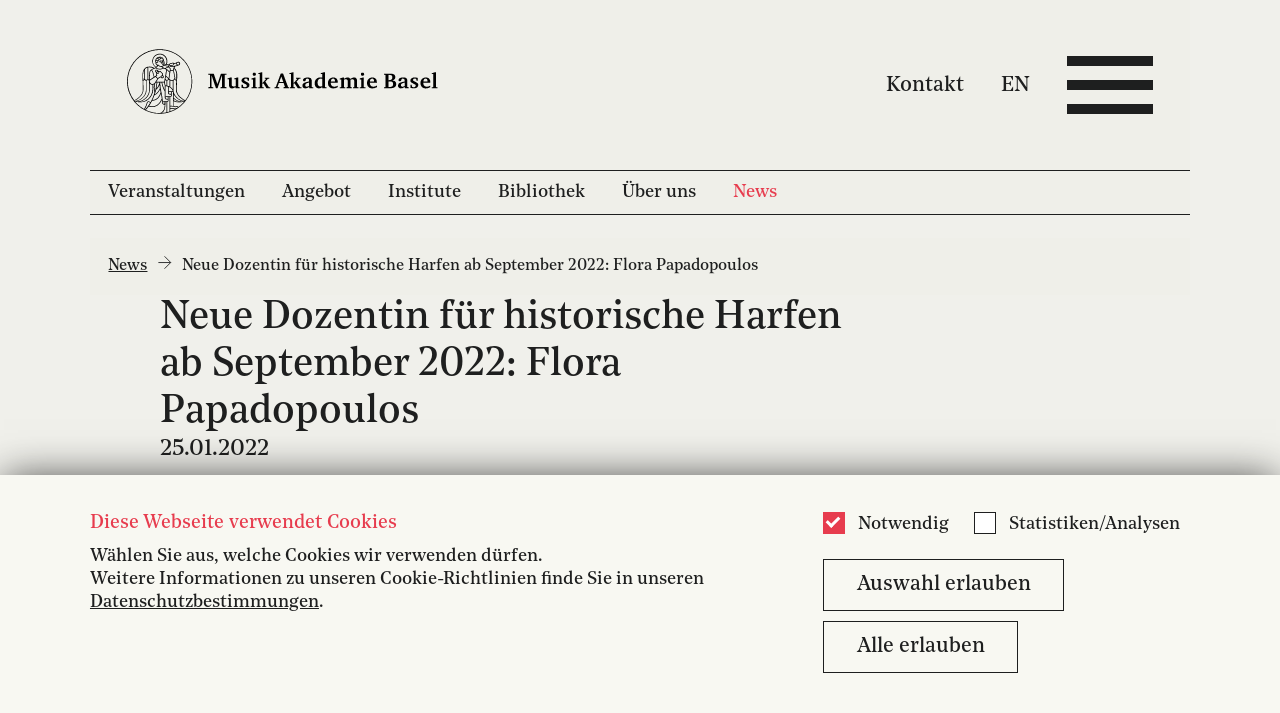

--- FILE ---
content_type: text/html;charset=UTF-8
request_url: https://www.musik-akademie.ch/de/news/detail/neue-dozentin-fuer-historische-harfen-ab-september-2022-flora-papadopoulos.html
body_size: 45057
content:
<!doctype html>
<html class="no-js" lang="de">
<head>


<meta charset="utf-8" />
<meta http-equiv="X-UA-Compatible" content="IE=edge">
<meta name="HandheldFriendly" content="true">
<meta name="viewport" content="width=device-width, initial-scale=1.0" />
<title>Neue Dozentin für historische Harfen ab September 2022: Flora Papadopoulos - Musik-Akademie Basel</title>
<meta name="title" content="Neue Dozentin für historische Harfen ab September 2022: Flora Papadopoulos - Musik-Akademie Basel">


<meta name="description" content="Neue Dozentin für historische Harfen ab September 2022: Flora Papadopoulos Flora Papadopoulos wird ab dem ..." />

<meta name="geo.region" content="CH-BS">
<meta name="geo.placename" content="Basel">
<meta name="language" content="de">
<meta name="robots" content="FOLLOW, INDEX, MAX-SNIPPET:-1, MAX-VIDEO-PREVIEW:-1, MAX-IMAGE-PREVIEW:LARGE">

<meta property="twitter:card" content="summary_large_image" />
<meta property="og:title" content="Neue Dozentin für historische Harfen ab September 2022: Flora Papadopoulos - Musik-Akademie Basel" />
<meta property="og:url" content="https://www.musik-akademie.ch/de/news/detail/neue-dozentin-fuer-historische-harfen-ab-september-2022-flora-papadopoulos.html" />
<meta property="og:type" content="article" />
<meta property="og:description" content="Neue Dozentin für historische Harfen ab September 2022: Flora Papadopoulos Flora Papadopoulos wird ab dem ..." />
<meta property="og:image" content="https://www.musik-akademie.ch/.imaging/mte/mab-theme/large/dam/schola/aktuell/bilder/Flora-Papadopoulos_Paolo-Poce.jpg/jcr:content/Flora%20Papadopoulos_Paolo%20Poce.jpg" />
    <link rel="shortcut icon" type="image/x-icon" href="/dam/jcr:249fe904-a1f2-4d4b-90ac-8c987420af17/mab_favicon.ico" />
<link rel="apple-touch-icon" href="/dam/jcr:6750b105-ed82-42e8-a02c-0fcb51257bb7/mab_apple-touch-icon-152x152.png" />
        <link rel="stylesheet" href="/.resources/mab-module/webresources/css/app~2025-11-26-10-04-50-000~cache.css" media="all" />
<link rel="stylesheet" type="text/css" href="/.resources/mab-module/webresources/css/mab.css"/>
<script>
    // Need to be here and global since all js files get loaded at page end
    window.siteLang = "de";
    window.cookieNecessaryName = 'musikakademie-necessary-cookies-accepted=true';
    window.cookieStatisticsName = 'musikakademie-statistics-cookies-accepted=true';
    window.hasNecessaryCookiesConsent = function(){ return document.cookie.indexOf(window.cookieNecessaryName) > -1; };
    window.hasStatisticsCookiesConsent = function(){ return document.cookie.indexOf(window.cookieStatisticsName) > -1; };
</script>
    <script>
        if (window.hasStatisticsCookiesConsent()){
            <!-- Google Tag Manager -->
            (function(w,d,s,l,i){w[l]=w[l]||[];w[l].push({'gtm.start':new Date(),event:'gtm.js'});var f=d.getElementsByTagName(s)[0],
                j=d.createElement(s),dl=l!='dataLayer'?'&l='+l:'';j.async=true;j.src=
                'https://www.googletagmanager.com/gtm.js?id='+i+dl;f.parentNode.insertBefore(j,f);
            })(window,document,'script','dataLayer','GTM-KTK7FW2');
            <!-- End Google Tag Manager -->
        }

        function loadJS(src, isAsync){
            let script = document.createElement('script');
            script.src = src;
            script.async = isAsync;
            let ref = document.querySelector('script');
            ref.parentNode.insertBefore(script, ref);
        }
    </script>

</head>
<body id="mab-page"
      class="header-with-1 init-nav
        
         dtl-page
         news-dtl
        "
>


<header class="header-with-1">
    <div id="header_first_row">
        <div id="header_logos" class="with-1">


                        <div class="column">
                            <a  href="/de.html"  tabindex="-1" title="Musik-Akademie Basel">
                                    <svg width="508" height="110" viewBox="0 0 508 110" fill="none" xmlns="http://www.w3.org/2000/svg">
<rect width="508" height="110" fill="none"/>
<path d="M297.37 64.0004C294.753 65.7349 293.105 66.3131 291.167 66.3131C290.581 66.3389 289.996 66.2497 289.445 66.0506C288.894 65.8514 288.388 65.5461 287.956 65.1523C287.523 64.7585 287.174 64.2838 286.926 63.7554C286.679 63.2271 286.539 62.6554 286.514 62.0731V61.6876C286.514 59.3749 287.871 57.6404 290.779 56.6767C292.966 55.9471 295.201 55.3675 297.467 54.9422V53.8822C297.467 51.2804 296.595 50.2204 294.269 50.2204C292.233 50.2204 292.136 52.1476 291.942 52.9186C291.828 53.4094 291.56 53.8514 291.177 54.1806C290.793 54.5098 290.315 54.7091 289.809 54.7495C289.514 54.7748 289.216 54.7389 288.935 54.6439C288.654 54.5489 288.396 54.3969 288.178 54.1976C287.959 53.9983 287.784 53.756 287.665 53.486C287.545 53.2161 287.483 52.9244 287.483 52.6295V52.5331C287.483 50.124 290.585 48.3895 295.238 48.3895C300.085 48.3895 301.83 50.124 301.83 54.6531V63.8076C301.827 63.8716 301.837 63.9355 301.861 63.9952C301.884 64.0549 301.92 64.1091 301.965 64.1544C302.011 64.1997 302.066 64.2351 302.126 64.2583C302.186 64.2816 302.25 64.2922 302.314 64.2894L304.156 64.4822V66.1204H297.952L297.37 64.0004ZM297.37 56.7731C292.718 57.8331 291.264 58.7967 291.264 60.9167C291.236 61.2335 291.272 61.5527 291.369 61.8556C291.466 62.1586 291.623 62.4393 291.831 62.6814C292.038 62.9235 292.292 63.1222 292.577 63.2659C292.863 63.4096 293.174 63.4955 293.493 63.5185H293.881C295.115 63.4621 296.315 63.0976 297.37 62.4585V56.7731Z" fill="black"/>
<path d="M316.506 42.8485V41.4031L321.837 39.7649H323.485V63.7594C323.481 63.8238 323.49 63.8884 323.513 63.9488C323.536 64.0091 323.572 64.064 323.618 64.1096C323.663 64.1552 323.719 64.1906 323.779 64.2133C323.84 64.236 323.905 64.2455 323.97 64.2413L325.812 64.434V66.0722H319.123V64.0485C316.7 65.7831 315.245 66.3613 313.404 66.3613C309.332 66.3613 306.521 62.7958 306.521 57.8813C306.521 52.1958 310.205 48.3413 315.827 48.3413C316.9 48.3418 317.971 48.4386 319.026 48.6304V42.8485H316.506ZM319.123 50.7504C318.271 50.3657 317.345 50.1685 316.409 50.1722C313.307 50.1722 311.271 52.8704 311.271 57.014C311.271 60.8685 313.113 63.2776 316.021 63.2776C317.057 63.2488 318.078 63.0196 319.026 62.6031L319.123 50.7504Z" fill="black"/>
<path d="M344.423 64.2798C342.192 65.6041 339.654 66.3342 337.056 66.3998C331.725 66.3998 328.235 62.9307 328.235 57.5344C328.235 52.138 331.822 48.3798 337.056 48.3798C340.352 48.3798 342.775 49.9216 343.842 52.7162C344.319 54.1098 344.517 55.5832 344.423 57.0525H332.791C332.888 61.2925 334.923 63.6053 338.607 63.6053C340.691 63.5252 342.708 62.8567 344.423 61.678V64.2798ZM339.77 55.1253C339.894 53.8966 339.659 52.6585 339.092 51.5598C338.844 51.1423 338.489 50.7975 338.063 50.5605C337.637 50.3235 337.156 50.2029 336.668 50.2107C334.439 50.2107 333.179 52.0416 332.985 55.0289L339.77 55.1253Z" fill="black"/>
<path d="M408.236 64.2798C406.005 65.6041 403.467 66.3342 400.869 66.3998C395.538 66.3998 392.048 62.9307 392.048 57.5344C392.048 52.138 395.635 48.3798 400.869 48.3798C404.165 48.3798 406.588 49.9216 407.655 52.7162C408.133 54.1098 408.33 55.5832 408.236 57.0525H396.604C396.701 61.2925 398.737 63.6053 402.42 63.6053C404.504 63.5252 406.521 62.8567 408.236 61.678V64.2798ZM403.583 55.1253C403.707 53.8966 403.472 52.6585 402.905 51.5598C402.657 51.1423 402.302 50.7975 401.876 50.5605C401.45 50.3235 400.969 50.2029 400.481 50.2107C398.349 50.2107 396.992 52.0416 396.798 55.0289L403.583 55.1253Z" fill="black"/>
<path d="M386.843 48.4376V63.7594C386.857 63.8992 386.926 64.0278 387.035 64.1178C387.144 64.2078 387.283 64.2521 387.424 64.2413L389.46 64.434V66.0722H380.057V64.434C380.706 64.4036 381.353 64.3393 381.996 64.2413C382.061 64.2455 382.126 64.236 382.186 64.2133C382.247 64.1906 382.302 64.1552 382.348 64.1096C382.394 64.064 382.43 64.0091 382.452 63.9488C382.475 63.8884 382.485 63.8238 382.481 63.7594V51.5213H380.154V50.0758L385.195 48.4376H386.843ZM387.424 42.9449C387.439 43.2869 387.385 43.6284 387.265 43.9496C387.146 44.2708 386.964 44.5653 386.73 44.8161C386.495 45.067 386.213 45.2692 385.9 45.4112C385.587 45.5531 385.248 45.6319 384.904 45.6431H384.71C384.377 45.6654 384.043 45.6198 383.728 45.5092C383.413 45.3985 383.124 45.2251 382.879 44.9995C382.634 44.7739 382.438 44.501 382.303 44.1974C382.167 43.8938 382.096 43.566 382.093 43.234V43.0413C382.07 42.71 382.116 42.3777 382.227 42.0647C382.339 41.7517 382.513 41.4646 382.74 41.2209C382.967 40.9773 383.242 40.7824 383.547 40.648C383.852 40.5136 384.182 40.4426 384.516 40.4394H384.71C385.042 40.424 385.373 40.4743 385.685 40.5874C385.997 40.7006 386.283 40.8744 386.527 41.0986C386.77 41.3229 386.967 41.5931 387.104 41.8935C387.242 42.194 387.317 42.5186 387.327 42.8485C387.353 42.8485 387.378 42.8587 387.396 42.8768C387.414 42.8948 387.424 42.9193 387.424 42.9449" fill="black"/>
<path d="M266.099 64.4436L267.359 64.2509C267.424 64.2552 267.489 64.2456 267.55 64.2229C267.61 64.2002 267.666 64.1649 267.711 64.1192C267.757 64.0736 267.793 64.0188 267.816 63.9584C267.839 63.898 267.848 63.8335 267.844 63.7691V42.8582H265.227V41.5091L270.655 39.8709H272.109V56.9273H272.885L278.313 50.5673L276.18 50.2782V48.8327H283.451V50.2782L281.124 50.5673L277.053 55.1927L282.772 64.3473L284.905 64.4436V66.0818H278.895L273.854 58.0836H272.109V63.8654C272.105 63.9298 272.114 63.9944 272.137 64.0548C272.16 64.1151 272.196 64.17 272.241 64.2156C272.287 64.2612 272.343 64.2966 272.403 64.3193C272.464 64.342 272.529 64.3515 272.594 64.3473L274.339 64.54V66.1782H265.905V64.4436H266.099Z" fill="black"/>
<path d="M354.631 50.5095C357.539 48.8713 358.993 48.2931 360.544 48.2931C361.378 48.2912 362.197 48.5143 362.914 48.9385C363.631 49.3627 364.219 49.9722 364.615 50.7022C367.911 48.8713 369.559 48.2931 371.207 48.2931C374.212 48.2931 375.86 50.4131 375.86 54.2676V63.8076C375.857 63.8716 375.868 63.9355 375.891 63.9952C375.914 64.0549 375.95 64.1091 375.996 64.1544C376.041 64.1997 376.096 64.2351 376.156 64.2583C376.216 64.2816 376.28 64.2922 376.344 64.2895L378.186 64.4822V66.1204H369.326V64.4822L370.877 64.2895C370.942 64.2922 371.006 64.2816 371.066 64.2583C371.126 64.2351 371.18 64.1997 371.226 64.1544C371.272 64.1091 371.307 64.0549 371.331 63.9952C371.354 63.9355 371.365 63.8716 371.362 63.8076V63.8076V55.2313C371.362 52.5331 370.392 51.3767 368.26 51.3767C367.161 51.4054 366.077 51.634 365.061 52.0513V63.6727C365.07 63.7976 365.124 63.915 365.213 64.0035C365.302 64.092 365.42 64.1456 365.546 64.1546L367.097 64.3569V65.9951H358.566V64.3569L360.117 64.1546C360.182 64.1588 360.247 64.1493 360.308 64.1266C360.368 64.1039 360.424 64.0685 360.47 64.0229C360.515 63.9773 360.551 63.9224 360.574 63.862C360.597 63.8017 360.606 63.7371 360.602 63.6727V55C360.602 52.4946 359.633 51.3382 357.5 51.3382C356.433 51.3672 355.38 51.596 354.398 52.0127V63.8076C354.395 63.8716 354.406 63.9355 354.429 63.9952C354.453 64.0549 354.488 64.1091 354.534 64.1544C354.579 64.1997 354.634 64.2351 354.694 64.2583C354.754 64.2816 354.818 64.2922 354.883 64.2895L356.434 64.4822V66.1204H347.613V64.4822L349.454 64.2895C349.519 64.2922 349.583 64.2816 349.643 64.2583C349.703 64.2351 349.758 64.1997 349.803 64.1544C349.849 64.1091 349.884 64.0549 349.908 63.9952C349.931 63.9355 349.942 63.8716 349.939 63.8076V51.5695H347.613V50.124L352.653 48.4858H354.398V50.5095H354.631Z" fill="black"/>
<path d="M254.942 41.9331L263.181 64.1931L264.635 64.3858V66.024H255.523V64.3858L257.656 64.0967C258.044 64.0967 258.044 63.904 257.947 63.6149C257.753 63.1331 255.814 57.544 255.814 57.544H248.059L245.927 63.6149C245.83 63.904 246.024 64.0967 246.314 64.0967L248.544 64.3858V66.024H240.886V64.3858L243.019 64.1931L251.161 41.9331H254.942ZM248.932 55.6167H255.233L252.034 46.8476L248.932 55.6167Z" fill="black"/>
<path d="M453.593 64.0004C450.975 65.7349 449.327 66.3131 447.389 66.3131C446.803 66.339 446.218 66.2498 445.667 66.0506C445.116 65.8514 444.61 65.5462 444.178 65.1523C443.746 64.7585 443.396 64.2838 443.148 63.7555C442.901 63.2271 442.761 62.6554 442.736 62.0731V61.6876C442.736 59.3749 444.093 57.6404 446.904 56.6767C449.091 55.9471 451.326 55.3675 453.593 54.9422V53.8822C453.593 51.2804 452.72 50.2204 450.394 50.2204C448.358 50.2204 448.261 52.1476 448.067 52.9185C447.954 53.4094 447.686 53.8514 447.302 54.1806C446.919 54.5098 446.44 54.7091 445.935 54.7495C445.639 54.7748 445.341 54.7389 445.061 54.6439C444.78 54.5489 444.522 54.3969 444.303 54.1976C444.084 53.9983 443.91 53.756 443.79 53.486C443.67 53.2161 443.608 52.9244 443.608 52.6295V52.4367C443.608 50.0276 446.71 48.2931 451.363 48.2931C456.21 48.2931 457.955 50.0276 457.955 54.5567V63.6727C457.95 63.7371 457.96 63.8016 457.983 63.862C458.006 63.9224 458.041 63.9773 458.087 64.0229C458.133 64.0685 458.188 64.1039 458.249 64.1266C458.31 64.1493 458.375 64.1588 458.439 64.1545L460.281 64.3569V65.9951H454.077L453.593 64.0004ZM453.593 56.7731C448.94 57.8331 447.486 58.7967 447.486 60.9167C447.458 61.2336 447.494 61.5527 447.591 61.8557C447.688 62.1586 447.845 62.4393 448.053 62.6814C448.26 62.9235 448.514 63.1222 448.799 63.2659C449.085 63.4096 449.396 63.4955 449.715 63.5185H450.103C451.337 63.4621 452.537 63.0976 453.593 62.4586V56.7731Z" fill="black"/>
<path d="M495.576 64.2798C493.34 65.6041 490.8 66.3342 488.199 66.3998C482.867 66.3998 479.378 62.9307 479.378 57.5344C479.378 52.138 482.964 48.3798 488.199 48.3798C491.495 48.3798 493.918 49.9216 494.984 52.7162C495.46 54.1103 495.661 55.5827 495.576 57.0525H483.943C484.04 61.2925 486.066 63.6053 489.759 63.6053C491.843 63.5236 493.86 62.8553 495.576 61.678V64.2798ZM490.913 55.1253C491.04 53.8976 490.808 52.6595 490.244 51.5598C489.996 51.1423 489.641 50.7975 489.215 50.5605C488.79 50.3235 488.309 50.2029 487.821 50.2107C485.688 50.2107 484.321 52.0416 484.128 55.0289L490.913 55.1253Z" fill="black"/>
<path d="M497.786 64.4436L499.821 64.2509C499.886 64.2552 499.951 64.2456 500.012 64.2229C500.073 64.2002 500.128 64.1649 500.174 64.1192C500.219 64.0736 500.255 64.0188 500.278 63.9584C500.301 63.898 500.31 63.8335 500.306 63.7691V42.8582H497.689V41.5091L503.117 39.7746H504.668V63.7691C504.683 63.9089 504.752 64.0375 504.86 64.1274C504.969 64.2174 505.109 64.2617 505.25 64.2509L507.285 64.4436V66.0818H497.786V64.4436V64.4436Z" fill="black"/>
<path d="M475.093 53.8822H472.96L472.573 51.2804C472.476 50.6058 471.216 50.2204 469.955 50.2204C468.308 50.2204 467.338 50.9913 467.338 52.3404C467.338 53.6894 467.92 53.9785 470.828 55.424C474.511 57.2549 475.869 58.4113 475.869 60.5313C475.869 64.2894 473.057 66.2167 468.598 66.2167C466.699 66.2037 464.808 65.9445 462.976 65.4458V60.2422H465.109L465.496 63.2294C465.593 63.904 467.338 64.3858 468.598 64.3858C470.537 64.3858 471.603 63.3258 471.603 61.784C471.603 60.6276 471.022 60.0494 468.598 58.8931C464.139 56.7731 462.879 55.7131 462.879 53.5931C462.879 50.4131 465.593 48.2931 469.955 48.2931C471.705 48.2921 473.442 48.5853 475.093 49.1604V53.8822V53.8822Z" fill="black"/>
<path d="M430.716 42.1837C435.659 42.1837 438.374 44.1109 438.374 47.6764C438.409 48.6367 438.173 49.5877 437.694 50.422C437.214 51.2563 436.51 51.9408 435.659 52.3982C434.902 52.7602 434.125 53.0819 433.333 53.3618C437.598 53.4582 439.828 55.4818 439.828 59.24C439.828 63.5764 436.532 66.0818 430.813 66.0818H419.665V64.4437L421.798 64.2509C421.948 64.2398 422.09 64.1753 422.196 64.0692C422.303 63.9631 422.368 63.8224 422.379 63.6727V44.5927C422.365 44.453 422.296 44.3244 422.187 44.2344C422.078 44.1444 421.939 44.1001 421.798 44.1109L419.665 43.9182V42.28H430.716V42.1837ZM427.032 52.7837H427.905C431.685 52.7837 433.43 51.4346 433.43 48.2546C433.43 45.3637 431.879 44.1109 428.389 44.1109C427.935 44.095 427.48 44.1273 427.032 44.2073V52.7837ZM427.032 63.9618C427.644 64.0268 428.259 64.059 428.874 64.0582C432.945 64.0582 434.787 62.6127 434.787 59.3364C434.787 56.06 433.042 54.8073 429.068 54.8073C428.388 54.7956 427.708 54.8278 427.032 54.9037V63.9618Z" fill="black"/>
<path d="M210.012 48.4376V63.7594C210.027 63.8992 210.096 64.0278 210.204 64.1178C210.313 64.2078 210.452 64.2521 210.593 64.2413L212.629 64.434V66.0722H203.226V64.434C203.876 64.4036 204.523 64.3393 205.165 64.2413C205.23 64.2455 205.295 64.236 205.355 64.2133C205.416 64.1906 205.471 64.1552 205.517 64.1096C205.563 64.064 205.599 64.0091 205.622 63.9488C205.644 63.8884 205.654 63.8238 205.65 63.7594V51.5213H203.323V50.0758L208.364 48.4376H210.012ZM210.593 42.9449C210.608 43.2869 210.554 43.6284 210.434 43.9496C210.315 44.2708 210.133 44.5653 209.899 44.8161C209.665 45.067 209.383 45.2692 209.069 45.4112C208.756 45.5531 208.417 45.6319 208.073 45.6431H207.879C207.546 45.6654 207.212 45.6198 206.897 45.5092C206.582 45.3985 206.293 45.2251 206.048 44.9995C205.803 44.7739 205.607 44.501 205.472 44.1974C205.337 43.8938 205.265 43.566 205.262 43.234V43.0413C205.246 42.7116 205.297 42.3821 205.411 42.072C205.525 41.762 205.699 41.4776 205.925 41.2354C206.151 40.9932 206.422 40.7981 206.725 40.6614C207.027 40.5248 207.354 40.4493 207.685 40.4394H207.879C208.211 40.424 208.542 40.4743 208.854 40.5874C209.166 40.7006 209.452 40.8744 209.696 41.0986C209.939 41.3229 210.136 41.5931 210.273 41.8935C210.411 42.194 210.487 42.5186 210.497 42.8485C210.522 42.8485 210.547 42.8587 210.565 42.8768C210.583 42.8948 210.593 42.9193 210.593 42.9449" fill="black"/>
<path d="M214.442 64.4436L216.284 64.2509C216.348 64.2552 216.413 64.2456 216.474 64.2229C216.535 64.2002 216.59 64.1649 216.636 64.1192C216.682 64.0736 216.717 64.0188 216.74 63.9584C216.763 63.898 216.773 63.8335 216.768 63.7691V42.8582H214.229V41.5091L219.657 39.8709H221.111V56.9273H221.886L227.315 50.5673L225.182 50.2782V48.8327H232.452V50.2782L230.126 50.5673L226.055 55.1927L231.774 64.3473L233.906 64.4436V66.0818H227.896L222.856 58.0836H221.111V63.8654C221.107 63.9298 221.116 63.9944 221.139 64.0548C221.162 64.1151 221.198 64.17 221.243 64.2156C221.289 64.2612 221.344 64.2966 221.405 64.3193C221.466 64.342 221.531 64.3515 221.596 64.3473L223.34 64.54V66.1782H214.422V64.4436H214.442Z" fill="black"/>
<path d="M199.242 53.8822H197.11L196.722 51.2804C196.625 50.6058 195.365 50.2204 194.105 50.2204C192.457 50.2204 191.487 50.9913 191.487 52.3404C191.487 53.6894 192.069 53.9785 194.977 55.424C198.661 57.2549 200.018 58.4113 200.018 60.5313C200.018 64.2894 197.207 66.2167 192.748 66.2167C190.848 66.2037 188.958 65.9445 187.125 65.4458V60.2422H189.258L189.646 63.2294C189.743 63.904 191.487 64.3858 192.748 64.3858C194.686 64.3858 195.753 63.3258 195.753 61.784C195.753 60.6276 195.171 60.0494 192.748 58.8931C188.288 56.7731 187.028 55.7131 187.028 53.5931C187.028 50.4131 189.743 48.2931 194.105 48.2931C195.854 48.2921 197.591 48.5853 199.242 49.1604V53.8822Z" fill="black"/>
<path d="M170.937 48.2545V59.24C170.937 62.0345 171.906 63.1909 174.233 63.1909C175.325 63.1855 176.407 62.9898 177.432 62.6127V51.3671H175.105V50.018L180.146 48.2835H181.794V63.6727C181.789 63.7371 181.799 63.8016 181.822 63.862C181.845 63.9224 181.88 63.9773 181.926 64.0229C181.972 64.0685 182.027 64.1038 182.088 64.1266C182.149 64.1493 182.214 64.1588 182.278 64.1545L184.11 64.3473V65.9855H177.393V64.0582C174.969 65.6964 173.128 66.3709 171.286 66.3709C168.184 66.3709 166.536 64.3473 166.536 60.3V51.3382H164.209V49.9891L169.25 48.2545H170.937Z" fill="black"/>
<path d="M132.628 64.3569L134.954 64.1642C135.439 64.1642 135.439 63.8751 135.439 63.586V44.506C135.439 44.2169 135.342 43.9278 134.954 43.9278L132.628 43.7351V42.0969H141.643L147.556 59.346L153.469 42.0969H162.581V43.7351L160.158 43.9278C159.867 43.9278 159.77 44.1206 159.77 44.506V63.586C159.77 63.8751 159.77 64.0678 160.158 64.1642L162.581 64.3569V65.9951H152.694V64.3569L154.923 64.1642C155.214 64.1642 155.311 63.8751 155.311 63.586V44.4L147.847 65.9855H145.23L137.959 44.5927V63.5764C137.949 63.7165 137.993 63.8554 138.084 63.9633C138.174 64.0713 138.303 64.1399 138.444 64.1546L140.674 64.3473V65.9855H132.531V64.3473L132.628 64.3569Z" fill="black"/>
<path d="M106.63 55C106.63 44.5176 103.503 34.2706 97.6445 25.5548C91.7862 16.839 83.4595 10.0458 73.7175 6.03438C63.9755 2.02293 53.2557 0.973357 42.9136 3.01837C32.5716 5.06339 23.0718 10.1112 15.6156 17.5233C8.15936 24.9355 3.08162 34.3792 1.02445 44.6602C-1.03271 54.9412 0.0231002 65.5977 4.05837 75.2822C8.09364 84.9667 14.9271 93.2442 23.6947 99.0679C32.4623 104.892 42.7702 108 53.3148 108H53.4118C61.7039 107.972 69.8755 106.024 77.2788 102.31C84.6821 98.5971 91.1136 93.2207 96.0636 86.6073C102.967 77.5031 106.678 66.4007 106.63 55V55ZM26.8513 68.5873C26.8513 64.54 26.6574 58.6618 26.4636 53.6509C26.9124 53.6038 27.3451 53.4584 27.7306 53.2251C28.1161 52.9918 28.4448 52.6765 28.6931 52.3018C28.9413 52.6765 29.27 52.9918 29.6555 53.2251C30.041 53.4584 30.4738 53.6038 30.9226 53.6509V68.6836C30.9226 75.0436 26.9482 81.5 19.775 85.1618C19.678 85.2582 19.4842 85.2582 19.3872 85.3545C16.2853 86.8 13.8619 87.0891 12.117 86.8C18.0301 83.9091 26.7544 77.5491 26.8513 68.5873V68.5873ZM26.1727 44.5927C26.0668 41.8231 26.667 39.0718 27.9176 36.5945C28.0145 36.4982 28.3053 35.6309 28.4023 35.5345C28.2104 36.2579 28.1127 37.0028 28.1115 37.7509V50.2782C28.0942 50.7474 27.9242 51.1983 27.6271 51.5633C27.3299 51.9282 26.9216 52.1874 26.4636 52.3018C26.2697 49.0254 26.1727 46.2309 26.1727 44.5927ZM81.814 28.1145C78.7059 29.2499 75.4308 29.8685 72.1204 29.9454H71.4419C71.2536 29.9084 71.0767 29.8281 70.9252 29.711C70.7737 29.5939 70.6519 29.4431 70.5694 29.2709C71.1205 29.2841 71.6717 29.2519 72.2173 29.1745C72.8357 29.1631 73.4519 29.0986 74.0591 28.9818C74.4966 28.9889 74.9292 28.8897 75.3193 28.6927C75.688 28.4095 75.9314 27.9948 75.9978 27.5364C76.0625 27.2304 76.2343 26.9573 76.4825 26.7654L77.9366 26.1873C78.769 25.8925 79.579 25.5383 80.36 25.1273V25.6091C80.3904 26.1102 80.5375 26.5974 80.7899 27.0322C81.0422 27.467 81.3929 27.8376 81.814 28.1145V28.1145ZM81.6201 25.6091C81.6298 25.2567 81.7444 24.9151 81.9494 24.6274C82.1544 24.3397 82.4406 24.1189 82.7718 23.9929C83.103 23.8669 83.4644 23.8414 83.8102 23.9195C84.156 23.9976 84.4707 24.1759 84.7146 24.4318C84.9585 24.6878 85.1206 25.0098 85.1804 25.3573C85.2402 25.7048 85.195 26.0621 85.0506 26.3841C84.9061 26.706 84.6689 26.9782 84.3689 27.1661C84.0688 27.3541 83.7195 27.4494 83.365 27.44C82.9014 27.3941 82.4699 27.1839 82.1495 26.8477C81.829 26.5114 81.6411 26.0718 81.6201 25.6091ZM75.6101 25.9945C75.2534 26.3667 75.0171 26.8366 74.9316 27.3436C74.8346 27.6327 74.8346 27.7291 74.7377 27.7291L72.0235 28.0182C71.38 28.0916 70.7324 28.1238 70.0848 28.1145C70.0848 28.1145 69.7939 26.5727 70.4725 26.2836C71.1854 25.9898 71.9356 25.7953 72.702 25.7054C73.7683 25.6091 75.3193 25.5127 75.4162 25.5127C75.5132 25.5127 75.6101 25.6091 75.707 25.7054C75.804 25.8018 75.707 25.8982 75.6101 25.9945ZM71.4419 31.1018H72.1204C73.7151 31.0846 75.3049 30.9233 76.8703 30.62C76.7033 31.1885 76.4758 31.7376 76.1917 32.2582C75.6461 33.4497 75.2866 34.717 75.1254 36.0164C74.4638 36.2067 73.7786 36.304 73.0898 36.3054C72.4323 36.311 71.778 36.2135 71.151 36.0164L71.4419 33.8L71.151 33.6073C70.0695 32.6448 69.2098 31.4614 68.6307 30.1382C68.348 29.492 68.1525 28.8116 68.0491 28.1145H68.9215L69.2123 29.2709C69.3841 29.7471 69.6818 30.1686 70.0741 30.4908C70.4665 30.813 70.939 31.0241 71.4419 31.1018V31.1018ZM77.4519 48.64C77.355 51.0491 76.4825 51.82 75.1254 52.3982C74.5301 52.588 73.9089 52.6855 73.2836 52.6873C72.2018 52.7085 71.144 52.3693 70.2786 51.7236L69.0185 50.4709L71.0541 37.1727C72.4494 37.558 73.924 37.558 75.3193 37.1727C75.804 39.4854 77.4519 47.1945 77.4519 48.64V48.64ZM62.9115 50.3745V50.1818L63.4931 46.9054L67.1767 50.5673C67.1595 50.84 67.088 51.1067 66.9662 51.3517C66.8445 51.5967 66.6749 51.8152 66.4675 51.9946C66.26 52.1739 66.0188 52.3104 65.7578 52.3963C65.4968 52.4821 65.2212 52.5155 64.9471 52.4945C64.4101 52.4383 63.9106 52.1943 63.5378 51.806C63.165 51.4178 62.943 50.9104 62.9115 50.3745V50.3745ZM64.3655 53.5545V61.5527C63.8527 61.4727 63.3334 61.4404 62.8146 61.4564C62.3354 59.66 62.043 57.8194 61.9421 55.9636L62.5237 52.4945C63.041 52.9927 63.6735 53.3567 64.3655 53.5545V53.5545ZM63.7839 45.3636L65.3349 36.3054C66.7336 37.5468 68.0605 38.8659 69.3093 40.2564L67.9522 49.5073C66.2073 47.8691 64.3655 45.9418 63.7839 45.3636V45.3636ZM65.6257 53.5545C66.2084 53.4545 66.7554 53.2069 67.2138 52.8355C67.6723 52.4642 68.0267 51.9817 68.243 51.4345L69.5031 52.6873V63.1909C68.2653 62.5989 66.9647 62.1464 65.6257 61.8418V53.5545ZM68.146 63.8654C69.1355 64.3174 70.0771 64.8662 70.9572 65.5036C72.8109 66.8717 74.1708 68.7982 74.8346 70.9963H69.6001C69.0778 71.0085 68.5712 71.1764 68.146 71.4782V63.8654ZM74.6407 67.9127C73.6803 66.2521 72.3132 64.8599 70.6664 63.8654V53.4582C71.4765 53.8584 72.3831 54.0253 73.2836 53.94C73.7421 53.9301 74.1978 53.8654 74.6407 53.7473V67.9127V67.9127ZM69.6001 72.1527H71.9265V75.5254C71.4939 75.2385 70.9918 75.0721 70.4725 75.0436H69.6001C69.2063 75.0399 68.8284 74.8892 68.5411 74.6215C68.2539 74.3538 68.0782 73.9885 68.0491 73.5982C68.0962 73.2147 68.2773 72.8599 68.5608 72.5957C68.8443 72.3315 69.2121 72.1747 69.6001 72.1527V72.1527ZM73.0898 77.8382V72.2491H74.9316V95.1836C73.4775 94.9909 72.0235 94.7982 70.5694 94.7018V80.5363C71.2471 80.4666 71.8762 80.1545 72.3398 79.6582C72.8034 79.1619 73.0699 78.5151 73.0898 77.8382V77.8382ZM76.3856 36.3054C76.4537 35.5181 76.6164 34.7416 76.8703 33.9927C80.0692 36.7873 80.6508 41.7018 80.5538 44.4964C80.5538 46.1345 80.4569 48.9291 80.36 52.3018C79.8931 52.2043 79.4743 51.9498 79.1741 51.5812C78.874 51.2126 78.7108 50.7524 78.7121 50.2782V48.4473C78.6151 46.9054 76.3856 36.98 76.3856 36.3054V36.3054ZM68.243 31.9691C68.7233 32.8912 69.3821 33.7099 70.1817 34.3782L69.5031 38.7145C68.1455 37.2364 66.688 35.852 65.141 34.5709C64.5672 34.2043 63.9481 33.9128 63.2992 33.7036C64.7929 32.759 66.4838 32.1658 68.243 31.9691V31.9691ZM61.9421 33.1254C60.3937 32.6317 58.9715 31.8098 57.7739 30.7164C58.8363 30.4321 59.7633 29.7836 60.3912 28.8854C62.7899 29.7504 65.2531 30.427 67.7583 30.9091V30.9091C65.6529 31.1085 63.6421 31.8748 61.9421 33.1254V33.1254ZM51.2792 19.1527C51.2792 19.4 51.2055 19.6418 51.0675 19.8476C50.9295 20.0534 50.7333 20.214 50.5037 20.3091C50.3942 20.3637 50.2705 20.3837 50.1492 20.3665C50.028 20.3493 49.9149 20.2956 49.8251 20.2127V20.2127C49.3579 19.8394 48.7767 19.6354 48.1772 19.6345C48.0097 19.6195 47.8414 19.653 47.6925 19.7309C47.8948 18.8891 48.3315 18.121 48.9527 17.5145C50.6976 17.6109 51.2792 18.4782 51.2792 19.1527V19.1527ZM50.2129 16.5509C50.8641 16.1535 51.5895 15.8912 52.3455 15.78C52.7207 15.8311 53.0647 16.0153 53.314 16.2986C53.5634 16.582 53.7014 16.9453 53.7026 17.3218C53.7162 17.4562 53.7012 17.592 53.6586 17.7202C53.616 17.8485 53.5467 17.9664 53.4553 18.0664C53.3639 18.1664 53.2524 18.2461 53.128 18.3004C53.0036 18.3548 52.8691 18.3825 52.7332 18.3818C52.1516 18.2854 51.9577 17.5145 51.473 17.2254C51.1351 16.874 50.694 16.6379 50.2129 16.5509V16.5509ZM48.1772 20.8873C48.4016 20.8883 48.6235 20.9345 48.8294 21.0233C49.0352 21.1121 49.2208 21.2415 49.3749 21.4036C49.529 21.5658 49.6484 21.7574 49.7257 21.9668C49.8031 22.1762 49.8369 22.399 49.8251 22.6218C49.827 22.7211 49.8007 22.819 49.7492 22.9042C49.6978 22.9894 49.6233 23.0585 49.5343 23.1036C48.9115 23.1858 48.2958 23.3146 47.6925 23.4891C47.5004 22.7003 47.4028 21.8916 47.4017 21.08C47.6504 20.9816 47.9112 20.9168 48.1772 20.8873V20.8873ZM48.0803 24.7418C48.6164 24.4489 49.2138 24.2839 49.8251 24.26C50.1996 24.1859 50.5341 23.9787 50.7661 23.6772C50.998 23.3757 51.1115 23.0005 51.0853 22.6218C51.0925 22.1869 50.9926 21.7569 50.7945 21.3691C51.2375 21.2597 51.6348 21.0148 51.9305 20.6691C52.2261 20.3233 52.4051 19.8941 52.4424 19.4418H52.7332C52.9007 19.4568 53.0691 19.4233 53.2179 19.3454C53.606 19.258 53.9635 19.0689 54.2533 18.7978C54.543 18.5267 54.7545 18.1834 54.8658 17.8036C55.1105 17.9904 55.3976 18.1144 55.7019 18.1649C56.0062 18.2153 56.3183 18.1905 56.6107 18.0927C57.1561 17.9822 57.6402 17.6728 57.9678 17.2254C58.0647 17.4182 58.2586 17.6109 58.3555 17.8036C58.5494 18.1891 58.8402 18.5745 58.9371 18.7673L56.2229 19.9236L56.4168 20.4054C56.4168 20.4054 57.8708 23.4891 57.9678 23.6818C58.0647 23.8745 58.1616 24.0673 57.8708 24.1636L57.1923 24.4527L55.1566 20.3091L52.0547 21.5618L52.4424 22.5254L54.6719 21.5618L55.0597 22.3327L53.5087 23.0073L53.8964 23.8745L55.5444 23.2964L56.2229 24.7418C55.6413 24.9345 56.126 25.8982 56.126 25.8982C56.126 25.8982 58.0647 25.1273 58.3555 25.0309C58.5798 24.9566 58.7751 24.8145 58.9141 24.6244C59.0531 24.4344 59.129 24.2059 59.131 23.9709C59.131 23.7782 59.0341 23.5854 59.0341 23.2964C59.0341 23.0073 58.7432 22.7182 58.5494 22.2364L59.6157 21.6582C59.9949 22.6093 60.1921 23.6224 60.1973 24.6454C60.2179 24.9063 60.185 25.1686 60.1003 25.4164V25.5127H59.6157C59.2026 25.5514 58.8068 25.696 58.4669 25.9325C58.1271 26.169 57.8548 26.4892 57.6769 26.8618L57.3861 27.44C57.3861 27.44 58.7432 28.0182 59.2279 28.2109C58.8402 29.3673 54.0903 31.4873 50.6976 26.8618L50.2129 27.44C50.1746 27.4764 50.1286 27.504 50.0783 27.5206C50.0281 27.5373 49.9747 27.5427 49.9221 27.5364C49.7161 27.5164 49.5173 27.4505 49.3405 27.3436L48.0803 25.7054C47.9833 25.5127 47.7895 24.9345 48.0803 24.7418V24.7418ZM54.3811 15.5873C55.3688 15.6028 56.3363 15.8681 57.1923 16.3582C57.1923 16.4545 57.0953 16.4545 57.0953 16.5509C57.0045 16.7279 56.8655 16.876 56.6941 16.9782C56.5227 17.0804 56.3258 17.1327 56.126 17.1291C55.9376 17.1306 55.7515 17.0877 55.583 17.004C55.4145 16.9202 55.2684 16.798 55.1566 16.6473C54.8449 16.3356 54.5833 15.9781 54.3811 15.5873V15.5873ZM59.131 20.02C59.149 20.3175 59.2144 20.6102 59.3249 20.8873L57.9678 21.4654C57.8191 21.2186 57.6895 20.9609 57.58 20.6945L59.131 20.02ZM50.8914 28.9818C51.6141 29.6629 52.4669 30.1929 53.3993 30.5405C54.3318 30.8881 55.3249 31.0462 56.3198 31.0054C57.0507 31.6993 57.828 32.3431 58.6463 32.9327C57.0099 33.701 55.2215 34.0961 53.4118 34.0891C51.4257 34.0884 49.4672 33.6265 47.6925 32.74C48.9601 31.6713 50.041 30.4014 50.8914 28.9818V28.9818ZM58.9371 27.0545C59.0159 26.9527 59.1197 26.8727 59.2385 26.8221C59.3573 26.7715 59.4871 26.752 59.6157 26.7654C62.0416 27.3631 64.5019 27.8136 66.9828 28.1145C67.1082 28.5903 67.2053 29.0729 67.2736 29.56C64.4062 29.0501 61.6084 28.2093 58.9371 27.0545V27.0545ZM63.4931 26.4764C62.7176 26.2836 61.9421 26.1873 61.2636 25.9945V25.8982C61.3437 25.5835 61.3764 25.2587 61.3605 24.9345C61.3452 23.6753 61.0817 22.4312 60.585 21.2727C60.4881 20.8873 60.1003 18.8636 60.1003 18.8636C59.5074 17.8035 58.8604 16.7743 58.1616 15.78C57.797 15.4901 57.4078 15.2322 56.9984 15.0091C55.9151 14.5914 54.7672 14.3631 53.6056 14.3345C53.121 14.3345 52.1516 14.4309 52.1516 14.4309C50.7591 14.6658 49.4543 15.2644 48.3711 16.1654C47.6357 16.8358 47.0555 17.6569 46.6706 18.5719C46.2856 19.487 46.1051 20.4742 46.1416 21.4654C46.1377 22.4894 46.3353 23.5042 46.7232 24.4527C46.6437 24.6683 46.6106 24.8981 46.6262 25.1273C46.6515 25.5699 46.7846 25.9998 47.014 26.38C47.3048 26.6691 48.2742 28.1145 48.2742 28.1145C48.5713 28.3985 48.9394 28.5981 49.3405 28.6927C48.8347 29.5982 48.1793 30.4126 47.4017 31.1018C45.592 29.9548 44.1534 28.3133 43.2585 26.374C42.3636 24.4347 42.0504 22.28 42.3564 20.1682C42.6623 18.0564 43.5745 16.0772 44.9836 14.4678C46.3926 12.8583 48.2387 11.6871 50.3005 11.0944C52.3623 10.5018 54.5523 10.5129 56.6079 11.1263C58.6635 11.7398 60.4975 12.9297 61.89 14.5533C63.2825 16.1769 64.1744 18.1652 64.4587 20.28C64.7431 22.3948 64.4078 24.5462 63.4931 26.4764V26.4764ZM53.4118 35.3418C55.6779 35.3246 57.9062 34.7625 59.9065 33.7036C60.0034 33.8 60.1003 33.8 60.1973 33.8964C60.2942 33.9927 61.0697 34.1854 62.0391 34.5709C62.7753 34.8335 63.4886 35.1558 64.1717 35.5345L61.6513 50.1818L60.7789 55.3854H47.8864C48.1772 55 48.468 54.5182 48.7588 54.1327C49.0496 53.7473 50.3098 51.6273 51.1822 50.3745C52.3699 49.4923 53.6352 48.7182 54.9627 48.0618L55.8352 48.9291C56.0459 49.1781 56.3055 49.3818 56.5982 49.5276C56.8909 49.6734 57.2104 49.7582 57.5372 49.7768C57.864 49.7955 58.1912 49.7476 58.4988 49.6361C58.8063 49.5246 59.0877 49.3518 59.3257 49.1284C59.5637 48.9049 59.7533 48.6355 59.8828 48.3367C60.0124 48.0378 60.0792 47.7158 60.0791 47.3904C60.079 47.0649 60.0121 46.743 59.8824 46.4442C59.7527 46.1454 59.563 45.876 59.3249 45.6527L59.2279 45.5564L58.3555 44.6891C58.4524 44.5927 58.4524 44.4964 58.5494 44.4C58.6615 43.9256 58.7264 43.4415 58.7432 42.9545V42.3764C58.6178 41.8906 58.3474 41.4539 57.9678 41.1236C57.3062 40.3696 56.5937 39.6613 55.8352 39.0036C55.4907 38.739 55.1667 38.4491 54.8658 38.1364C54.5983 37.8832 54.2607 37.7154 53.8964 37.6545V37.6545C53.1439 37.6558 52.3946 37.7529 51.6669 37.9436L50.019 36.3054C49.7958 36.0662 49.5261 35.8745 49.2262 35.742C48.9262 35.6094 48.6023 35.5389 48.2742 35.5345C47.9552 35.532 47.6389 35.5925 47.3437 35.7127C47.0485 35.8328 46.7803 36.0102 46.5548 36.2344C46.3292 36.4586 46.1508 36.7252 46.03 37.0187C45.9091 37.3121 45.8482 37.6265 45.8508 37.9436C45.8467 38.2481 45.9048 38.5502 46.0214 38.8317C46.138 39.1133 46.3108 39.3684 46.5293 39.5818V39.5818L47.6925 40.8345C47.6123 41.1819 47.5797 41.5385 47.5956 41.8945C47.623 42.9008 47.7529 43.9016 47.9833 44.8818L44.6875 47.0018C44.2028 45.1709 43.0396 40.5454 42.3611 38.7145C41.9926 37.6442 41.3592 36.6832 40.5193 35.92C41.5856 35.4382 42.5549 34.9564 43.6212 34.4745L46.4324 33.3182C48.5476 34.5725 50.9499 35.269 53.4118 35.3418V35.3418ZM61.7483 62.2273V69.2618C59.7201 65.2045 58.2528 60.8934 57.3861 56.4454H60.682C60.8963 58.3958 61.2526 60.3282 61.7483 62.2273V62.2273ZM41.4886 85.5473C42.7277 82.9734 43.8279 80.3357 44.7845 77.6454C49.1466 76.0073 52.3455 71.3818 53.9934 68.0091C54.1873 69.1654 54.4781 70.9 54.8658 72.8273C52.8301 78.1273 50.5037 84.3909 41.4886 85.5473ZM55.3505 75.0436C55.8352 77.4527 56.3198 80.1509 56.7076 82.8491C55.3505 86.5109 50.7945 95.8582 41.2948 95.7618C39.5453 95.7628 37.8082 95.4696 36.1572 94.8945C37.9254 92.3079 39.5124 89.6033 40.907 86.8C50.019 86.0291 53.3148 80.1509 55.3505 75.0436ZM37.3204 58.3727V58.0836C37.3131 58.3684 37.4174 58.6448 37.6112 58.8545C38.0767 59.3346 38.6334 59.7181 39.2491 59.9828C39.8647 60.2474 40.5271 60.388 41.1978 60.3964H41.4886V68.5873C41.2958 73.2414 39.5185 77.6924 36.448 81.2109C34.7611 83.2362 32.685 84.907 30.341 86.1254C27.0709 87.857 23.372 88.6259 19.678 88.3418V88.2454C21.4558 88.161 23.2004 87.7356 24.8156 86.9927C27.3645 85.6988 29.6881 84.007 31.6981 81.9818C35.2209 78.4004 37.2026 73.5962 37.2235 68.5873L37.3204 58.3727ZM41.1978 59.1436C40.6416 59.155 40.0901 59.0393 39.5859 58.8054C39.0817 58.5715 38.6383 58.2257 38.2897 57.7945C37.5326 56.6939 37.1894 55.3634 37.3204 54.0364V53.4582L38.7744 52.4945L46.6262 47.3873C47.3952 48.6164 48.4198 49.6679 49.6313 50.4709C48.9527 51.5309 47.9833 52.9764 47.6925 53.4582C46.8201 54.8073 45.9477 56.1564 44.9783 57.5054C44.5052 58.0345 43.9221 58.4549 43.2693 58.7378C42.6165 59.0207 41.9097 59.1591 41.1978 59.1436ZM37.3204 51.9164V45.9418C37.3204 41.7018 37.8051 39.4854 38.3867 38.2327C38.6948 37.6099 39.1229 37.0533 39.6469 36.5945C40.3381 37.3284 40.8957 38.1762 41.2948 39.1C41.9733 40.9309 43.3304 46.2309 43.6212 47.6764L37.3204 51.9164ZM48.1772 39.1964C48.0128 39.1959 47.8504 39.1614 47.7001 39.095C47.5499 39.0287 47.4153 38.9319 47.3048 38.8109C47.1902 38.7071 47.0986 38.5806 47.0359 38.4395C46.9733 38.2985 46.9409 38.146 46.9409 37.9918C46.9409 37.8376 46.9733 37.6851 47.0359 37.5441C47.0986 37.4031 47.1902 37.2766 47.3048 37.1727C47.4171 37.054 47.5521 36.9587 47.7019 36.8925C47.8517 36.8263 48.0133 36.7905 48.1772 36.7873C48.4636 36.78 48.7417 36.8837 48.9527 37.0764L49.0496 37.1727C49.1584 37.2831 49.2427 37.4149 49.2972 37.5597C49.3517 37.7044 49.3751 37.8589 49.366 38.0131C49.3569 38.1674 49.3154 38.3181 49.2442 38.4555C49.173 38.5929 49.0737 38.7139 48.9527 38.8109C48.752 39.0316 48.4752 39.1692 48.1772 39.1964V39.1964ZM50.5037 38.6182L50.8914 39.0036C51.043 39.1148 51.166 39.26 51.2503 39.4275C51.3345 39.595 51.3776 39.78 51.3761 39.9673C51.3815 40.1206 51.3551 40.2733 51.2986 40.4161C51.2421 40.5588 51.1566 40.6884 51.0475 40.7969C50.9383 40.9054 50.8079 40.9904 50.6644 41.0466C50.5208 41.1028 50.3671 41.129 50.2129 41.1236V41.1236C50.0485 41.1232 49.886 41.0887 49.7358 41.0223C49.5856 40.9559 49.4509 40.8592 49.3405 40.7382L48.8558 40.2564C49.2498 40.1488 49.6089 39.9413 49.8978 39.6541C50.1867 39.3668 50.3955 39.0099 50.5037 38.6182V38.6182ZM48.9527 45.7491L49.3405 45.5564L49.2435 45.2673C48.9874 44.1911 48.8252 43.0949 48.7588 41.9909V41.9909C49.1573 42.2621 49.6335 42.3974 50.1159 42.3764C50.4349 42.3789 50.7512 42.3184 51.0464 42.1982C51.3416 42.078 51.6097 41.9007 51.8353 41.6765C52.0608 41.4523 52.2393 41.1857 52.3601 40.8922C52.481 40.5988 52.5419 40.2843 52.5393 39.9673V39.9673C52.5213 39.6698 52.4559 39.3771 52.3455 39.1C52.7923 39.0017 53.2459 38.9372 53.7026 38.9073C54.4572 39.4653 55.1699 40.0773 55.8352 40.7382C56.2509 41.1292 56.6395 41.5477 56.9984 41.9909C57.1923 42.1836 57.2892 42.3764 57.3861 42.4727C57.3861 42.4983 57.3964 42.5228 57.4145 42.5409C57.4327 42.5589 57.4574 42.5691 57.4831 42.5691V42.9545C57.499 43.2787 57.4663 43.6035 57.3861 43.9182C56.7316 45.0301 55.8378 45.9843 54.7689 46.7127C53.1759 47.4252 51.6781 48.3315 50.3098 49.4109C49.2217 48.7145 48.2962 47.7944 47.5956 46.7127L48.9527 45.7491ZM57.58 45.6527L58.2586 46.3273C58.378 46.4389 58.4739 46.5731 58.5404 46.722C58.607 46.8709 58.643 47.0316 58.6463 47.1945C58.6413 47.4997 58.5172 47.7909 58.3001 48.0067C58.083 48.2225 57.79 48.3459 57.4831 48.3509C57.3174 48.3592 57.1521 48.3287 57.0006 48.2617C56.849 48.1947 56.7154 48.0933 56.6107 47.9654L56.029 47.3873C56.6106 46.8091 57.0953 46.2309 57.58 45.6527V45.6527ZM48.0803 66.2745C48.8237 63.0444 49.2778 59.7552 49.4374 56.4454H52.8301C52.8301 58.7582 50.6006 63.9618 48.0803 66.2745ZM52.9271 60.9745C53.024 60.6854 53.024 60.4927 53.121 60.2036C53.2179 61.8418 53.5087 64.2509 53.7026 65.9854C52.6363 68.78 49.5343 74.08 45.3661 76.2C46.2813 73.5761 47.0579 70.9064 47.6925 68.2018C50.0594 66.3045 51.8678 63.8077 52.9271 60.9745V60.9745ZM45.6569 71.2854C45.271 69.1223 45.0764 66.9296 45.0753 64.7327V64.1545C45.1722 59.24 46.2385 57.9873 47.3048 56.5418H48.2742C47.8821 61.5288 47.0056 66.4663 45.6569 71.2854V71.2854ZM39.2591 35.4382C38.3866 36.0164 37.6841 36.8144 37.2235 37.7509C36.5449 39.1964 36.0602 41.6054 36.0602 45.9418V52.2054C35.6656 52.0566 35.3252 51.7932 35.0832 51.4495C34.8412 51.1058 34.7087 50.6977 34.7031 50.2782V31.8727C35.281 31.7926 35.8647 31.7604 36.448 31.7764C38.4452 31.7688 40.4234 32.1621 42.2641 32.9327C42.5766 33.0509 42.8705 33.2132 43.1365 33.4145C41.7955 33.9928 40.4994 34.6692 39.2591 35.4382V35.4382ZM36.0602 53.5545V55.4818V68.5873C36.0602 77.4527 30.2441 82.8491 24.5248 86.0291C21.6648 87.508 18.3965 88.0157 15.219 87.4745C17.3663 87.0852 19.4314 86.3358 21.3259 85.2582C24.4143 83.4869 27.0642 81.0502 29.0808 78.1273C30.9866 75.2713 31.9985 71.9181 31.9889 68.4909V53.4582C32.8145 53.2802 33.5418 52.7982 34.0246 52.1091C34.5115 52.8134 35.2321 53.325 36.0602 53.5545V53.5545ZM33.5399 50.3745C33.5227 50.6473 33.4512 50.9139 33.3294 51.159C33.2077 51.404 33.0382 51.6225 32.8307 51.8018C32.6233 51.9812 32.382 52.1177 32.121 52.2035C31.86 52.2894 31.5845 52.3228 31.3104 52.3018C30.8016 52.285 30.3182 52.0765 29.9582 51.7187C29.5983 51.3608 29.3886 50.8803 29.3716 50.3745V34.6673C30.4869 33.4182 31.9866 32.5711 33.6368 32.2582L33.5399 50.3745ZM16.4791 91.6182C15.219 90.3654 14.0557 89.0163 12.8925 87.6673C15.7819 88.708 18.8344 89.2301 21.9076 89.2091C35.5755 89.2091 42.7488 76.8745 42.7488 68.5873V60.2036C43.3347 60.0801 43.8931 59.8515 44.3967 59.5291C44.0127 61.0413 43.8174 62.5948 43.8151 64.1545V64.7327C43.893 67.805 44.2171 70.8662 44.7845 73.8873C43.1377 79.12 40.9955 84.1857 38.3867 89.0164C37.5313 88.4149 36.5813 87.959 35.5755 87.6673C34.9836 87.4912 34.3467 87.542 33.7905 87.8095C33.2343 88.0771 32.799 88.542 32.5705 89.1127C31.9889 90.7509 30.7287 95.9545 27.7237 100.195C23.6304 97.8131 19.8529 94.9319 16.4791 91.6182V91.6182ZM28.79 100.676C31.892 96.2436 33.1521 90.8473 33.7338 89.4018C33.8597 89.0902 34.0997 88.8375 34.4054 88.6945C34.711 88.5515 35.0598 88.5288 35.3817 88.6309V88.6309C36.0077 88.8216 36.5974 89.1147 37.1265 89.4982C37.3642 89.6055 37.5914 89.7345 37.8051 89.8836C35.5454 93.9119 32.7764 97.6361 29.5655 100.965C29.2854 100.941 29.0174 100.841 28.79 100.676V100.676ZM53.4118 106.844C45.5616 106.85 37.8101 105.104 30.7287 101.736C32.4668 99.9745 34.0555 98.0729 35.4786 96.0509C37.3797 96.7059 39.3797 97.0318 41.3917 97.0145C50.2129 97.0145 54.9627 89.6909 57.0953 85.2582C57.2892 87.0891 57.4831 90.4618 57.4831 90.4618C57.523 91.1468 57.8277 91.79 58.3335 92.2569C58.8393 92.7238 59.5071 92.9784 60.1973 92.9673H61.5544C61.5777 95.6209 61.1517 98.2596 60.2942 100.773C59.131 103.567 56.126 106.651 53.4118 106.844V106.844ZM58.5494 90.2691C58.5592 89.8888 58.7155 89.5268 58.9861 89.2578C59.2567 88.9888 59.6209 88.8334 60.0034 88.8236H61.3605V91.7145H60.0034C59.6209 91.7048 59.2567 91.5494 58.9861 91.2804C58.7155 91.0114 58.5592 90.6494 58.5494 90.2691V90.2691ZM64.4625 105.591C61.9083 106.139 59.3159 106.494 56.7076 106.651C58.8926 105.46 60.5518 103.501 61.3605 101.158C62.3875 97.8865 62.8464 94.4648 62.7176 91.04V88.7273H64.4625V105.591ZM60.1003 87.5709C59.5457 87.5684 59.0039 87.7367 58.5494 88.0527C58.1616 79.1873 54.4781 67.8164 54.0903 56.4454H56.2229C56.9015 60.0109 58.7432 67.2382 61.7483 71.4782V81.8854C61.7483 82.601 62.0342 83.2873 62.5432 83.7933C63.0522 84.2993 63.7426 84.5836 64.4625 84.5836H65.3349C65.7174 84.5934 66.0816 84.7488 66.3522 85.0178C66.6228 85.2868 66.7791 85.6488 66.7889 86.0291C66.7791 86.4094 66.6228 86.7714 66.3522 87.0404C66.0816 87.3094 65.7174 87.4648 65.3349 87.4745L60.1003 87.5709ZM62.9115 81.9818C62.9213 81.6015 63.0776 81.2395 63.3482 80.9705C63.6188 80.7015 63.983 80.5461 64.3655 80.5363H66.692V83.9091C66.2594 83.6221 65.7573 83.4557 65.238 83.4273H64.3655C63.983 83.4175 63.6188 83.2621 63.3482 82.9931C63.0776 82.7241 62.9213 82.3621 62.9115 81.9818V81.9818ZM69.4062 104.242C68.146 104.627 66.8859 105.013 65.6257 105.302V88.7273C66.2507 88.6342 66.8207 88.3195 67.2305 87.8413C67.6403 87.3631 67.8622 86.7536 67.8552 86.1254V86.1254V80.44H69.4062V104.242ZM64.3655 79.2836C63.8432 79.2958 63.3367 79.4637 62.9115 79.7654V62.7091C64.2673 62.7699 65.6065 63.0297 66.8859 63.48V73.7909C66.9061 74.4913 67.2016 75.1559 67.709 75.6423C68.2164 76.1286 68.8952 76.398 69.6001 76.3927H70.4725C70.8581 76.3927 71.228 76.545 71.5007 76.8161C71.7733 77.0872 71.9265 77.4548 71.9265 77.8382C71.9265 78.2215 71.7733 78.5892 71.5007 78.8603C71.228 79.1313 70.8581 79.2836 70.4725 79.2836H64.3655ZM70.6664 103.856V99.8091C71.5686 99.7271 72.4747 99.6949 73.3806 99.7127C75.804 99.7127 78.2274 100.002 79.3906 99.9054C76.5955 101.456 73.6777 102.777 70.6664 103.856V103.856ZM82.4926 97.8818C82.4926 97.8818 82.0079 98.0745 81.4263 98.3636C80.8251 98.5691 80.2095 98.7301 79.5845 98.8454H79.4875C78.6151 98.8454 76.0948 98.5563 73.3806 98.5563C72.4748 98.542 71.5688 98.5742 70.6664 98.6527V95.8582C73.0875 95.9679 75.4911 96.323 77.8396 96.9182C78.3168 97.0296 78.8038 97.0941 79.2937 97.1109C80.263 97.0145 81.3293 96.8218 82.2987 96.6291C82.5034 96.8566 82.6673 97.1174 82.7834 97.4C82.8803 97.4963 82.8803 97.5927 82.9772 97.6891C82.8195 97.7625 82.6577 97.8268 82.4926 97.8818V97.8818ZM76.1917 75.7182C76.5795 76.5854 77.0641 77.3563 77.5488 78.2236C79.5926 81.1232 82.2368 83.5545 85.3037 85.3545C87.2052 86.4172 89.2677 87.1657 91.4107 87.5709C88.233 88.0636 84.9798 87.5583 82.1048 86.1254C79.9576 84.9338 77.9708 83.4768 76.1917 81.7891V75.7182ZM86.9516 88.2454C83.2576 88.5295 79.5587 87.7607 76.2887 86.0291C76.2629 86.0291 76.2383 86.0189 76.2201 86.0008C76.2019 85.9828 76.1917 85.9583 76.1917 85.9327V83.1382C77.8812 84.6707 79.7727 85.9674 81.814 86.9927C83.4293 87.7356 85.1738 88.161 86.9516 88.2454V88.2454ZM90.1505 91.6182C88.1855 93.5379 86.0794 95.3095 83.8497 96.9182C83.7527 96.8218 83.6558 96.6291 83.5589 96.5327C83.4619 96.4363 83.268 96.0509 83.0742 95.8582C82.9826 95.7101 82.8542 95.5881 82.7014 95.5037C82.5486 95.4193 82.3766 95.3754 82.2018 95.3763C81.177 95.5912 80.1416 95.7521 79.0998 95.8582C78.7095 95.874 78.3188 95.8416 77.9366 95.7618C77.3027 95.5779 76.6541 95.449 75.9978 95.3763V87.3782C78.6968 88.6412 81.6421 89.2992 84.6252 89.3054C87.6667 89.3263 90.6874 88.8041 93.5433 87.7636C92.5153 89.1345 91.3809 90.4233 90.1505 91.6182V91.6182ZM94.5126 86.7036C92.0291 86.9627 89.5254 86.4582 87.3394 85.2582C87.2424 85.1618 87.0485 85.1618 86.9516 85.0654C79.8753 81.4036 75.804 74.9473 75.804 68.5873V53.4582C76.6018 53.0775 77.299 52.5165 77.8396 51.82C78.0786 52.2968 78.435 52.7059 78.8756 53.0091C79.3163 53.3124 79.8269 53.5 80.36 53.5545C80.263 57.12 80.0692 60.9745 79.9722 64.4436C79.9722 64.4436 79.8753 67.5273 79.8753 68.5873C79.9722 77.5491 88.6965 83.9091 94.5126 86.7036V86.7036ZM11.3415 24.4527C12.9005 22.3075 14.6526 20.3078 16.5761 18.4782C25.8827 9.22556 38.3676 3.81805 51.5211 3.34269C64.6746 2.86733 77.5215 7.35934 87.4794 15.9157C97.4372 24.4721 103.768 36.4586 105.198 49.4656C106.629 62.4725 103.054 75.5357 95.1912 86.0291V86.0291C90.3444 83.3309 81.1355 77.3563 81.2324 68.5873C81.2324 67.6236 81.3293 64.4436 81.3293 64.4436C81.5232 57.4091 82.0079 48.1582 82.0079 44.5927C82.0079 41.5091 81.4263 36.0164 77.5488 32.8364C77.9397 32.0727 78.2328 31.2634 78.4212 30.4273C80.6909 29.8524 82.9243 29.1445 85.1098 28.3073C85.8279 27.9476 86.3737 27.3201 86.628 26.5618C86.8822 25.8035 86.8243 24.976 86.4669 24.26C86.2229 23.7548 85.8365 23.331 85.3546 23.0401C84.8727 22.7493 84.3162 22.604 83.7527 22.6218C83.2842 22.6147 82.8201 22.7136 82.3956 22.9109C80.7905 23.7691 79.1402 24.5411 77.4519 25.2236C77.079 24.8269 76.6126 24.5289 76.0948 24.3564C75.0285 24.3564 73.9622 24.3564 72.8959 24.4527C71.8536 24.5148 70.8332 24.7766 69.8909 25.2236C69.4814 25.6856 69.2124 26.2537 69.1154 26.8618C67.6871 26.9577 66.2522 26.8605 64.8502 26.5727C65.8078 24.4299 66.1282 22.0594 65.7733 19.7413C65.4185 17.4233 64.4033 15.2548 62.8479 13.4922C61.2924 11.7296 59.2618 10.4466 56.996 9.79505C54.7303 9.14349 52.3242 9.15057 50.0624 9.81544C47.8005 10.4803 45.7775 11.7752 44.2326 13.5469C42.6877 15.3186 41.6854 17.4931 41.3444 19.8132C41.0033 22.1333 41.3378 24.5019 42.3082 26.639C43.2785 28.7761 44.8442 30.5923 46.8201 31.8727C46.1609 32.2329 45.4812 32.5547 44.7845 32.8364C42.3879 31.2218 39.5347 30.4114 36.6418 30.5236C31.6012 30.5236 28.5961 32.9327 27.0452 35.92C25.7611 38.595 25.1301 41.5333 25.2034 44.4964C25.2034 48.8327 25.8819 61.4563 25.8819 68.4909C25.8819 77.26 16.77 83.2345 11.9232 85.9327H11.8262C5.0554 77.1209 1.34718 66.3612 1.25977 55.2731C1.17235 44.1851 4.71048 33.3689 11.3415 24.4527" fill="black"/>
</svg>
                            </a>
                        </div>

        </div>
        <div id="header_navigation">
            <div id="header_additional_nav">
            <div id="additional_nav">
                <ul>
                    <li>
                        <a href="/de/kontakt.html">Kontakt</a>
                    </li>
                </ul>
            </div>

    <div id="nav-lang-wrapper">
            <ul>
                        <li>
                            <a data-category="navigation" href="/en/news.html">
                                EN
                            </a>
                        </li>
            </ul>
    </div>
            </div>

            <div id="open_nav_wrap">
                <a href="#" class="hamburger ham-ctx" aria-label="Open full navigation menu">
                    <span>Toggle menu</span>
                </a>
            </div>

        </div>
    </div>
    <div id="header_second_row">
        <nav id="sub_nav" aria-label="Navigation quick links">


            <ul class="nav">

                    <li class="has-subpages  ">
                        <a class="nav-link" href="/de/veranstaltungen.html">Veranstaltungen</a>
                    </li>

                    <li class="has-subpages  ">
                        <a class="nav-link" href="/de/angebot.html">Angebot</a>
                    </li>

                    <li class="has-subpages  ">
                        <a class="nav-link" href="/de/institute.html">Institute</a>
                    </li>

                    <li class="  ">
                        <a class="nav-link" href="/de/vera-oeri-bibliothek.html">Bibliothek</a>
                    </li>

                    <li class="has-subpages  ">
                        <a class="nav-link" href="/de/uber-uns.html">Über uns</a>
                    </li>

                    <li class=" active ">
                        <a class="nav-link" href="/de/news.html">News</a>
                    </li>
            </ul>
        </nav>
        <div id="opening_hours"></div>
    </div>
    <div id="fullscreen_nav_wrap">
        <nav id="fullscreen_nav" aria-label="Full navigation menu">

        <div id="mobile_nav_header_logos" class="with-1">


                        <div class="column">
                            <a  href="/de.html"  tabindex="-1" title="Musik-Akademie Basel">
                                    <svg width="508" height="110" viewBox="0 0 508 110" fill="none" xmlns="http://www.w3.org/2000/svg">
<rect width="508" height="110" fill="none"/>
<path d="M297.37 64.0004C294.753 65.7349 293.105 66.3131 291.167 66.3131C290.581 66.3389 289.996 66.2497 289.445 66.0506C288.894 65.8514 288.388 65.5461 287.956 65.1523C287.523 64.7585 287.174 64.2838 286.926 63.7554C286.679 63.2271 286.539 62.6554 286.514 62.0731V61.6876C286.514 59.3749 287.871 57.6404 290.779 56.6767C292.966 55.9471 295.201 55.3675 297.467 54.9422V53.8822C297.467 51.2804 296.595 50.2204 294.269 50.2204C292.233 50.2204 292.136 52.1476 291.942 52.9186C291.828 53.4094 291.56 53.8514 291.177 54.1806C290.793 54.5098 290.315 54.7091 289.809 54.7495C289.514 54.7748 289.216 54.7389 288.935 54.6439C288.654 54.5489 288.396 54.3969 288.178 54.1976C287.959 53.9983 287.784 53.756 287.665 53.486C287.545 53.2161 287.483 52.9244 287.483 52.6295V52.5331C287.483 50.124 290.585 48.3895 295.238 48.3895C300.085 48.3895 301.83 50.124 301.83 54.6531V63.8076C301.827 63.8716 301.837 63.9355 301.861 63.9952C301.884 64.0549 301.92 64.1091 301.965 64.1544C302.011 64.1997 302.066 64.2351 302.126 64.2583C302.186 64.2816 302.25 64.2922 302.314 64.2894L304.156 64.4822V66.1204H297.952L297.37 64.0004ZM297.37 56.7731C292.718 57.8331 291.264 58.7967 291.264 60.9167C291.236 61.2335 291.272 61.5527 291.369 61.8556C291.466 62.1586 291.623 62.4393 291.831 62.6814C292.038 62.9235 292.292 63.1222 292.577 63.2659C292.863 63.4096 293.174 63.4955 293.493 63.5185H293.881C295.115 63.4621 296.315 63.0976 297.37 62.4585V56.7731Z" fill="black"/>
<path d="M316.506 42.8485V41.4031L321.837 39.7649H323.485V63.7594C323.481 63.8238 323.49 63.8884 323.513 63.9488C323.536 64.0091 323.572 64.064 323.618 64.1096C323.663 64.1552 323.719 64.1906 323.779 64.2133C323.84 64.236 323.905 64.2455 323.97 64.2413L325.812 64.434V66.0722H319.123V64.0485C316.7 65.7831 315.245 66.3613 313.404 66.3613C309.332 66.3613 306.521 62.7958 306.521 57.8813C306.521 52.1958 310.205 48.3413 315.827 48.3413C316.9 48.3418 317.971 48.4386 319.026 48.6304V42.8485H316.506ZM319.123 50.7504C318.271 50.3657 317.345 50.1685 316.409 50.1722C313.307 50.1722 311.271 52.8704 311.271 57.014C311.271 60.8685 313.113 63.2776 316.021 63.2776C317.057 63.2488 318.078 63.0196 319.026 62.6031L319.123 50.7504Z" fill="black"/>
<path d="M344.423 64.2798C342.192 65.6041 339.654 66.3342 337.056 66.3998C331.725 66.3998 328.235 62.9307 328.235 57.5344C328.235 52.138 331.822 48.3798 337.056 48.3798C340.352 48.3798 342.775 49.9216 343.842 52.7162C344.319 54.1098 344.517 55.5832 344.423 57.0525H332.791C332.888 61.2925 334.923 63.6053 338.607 63.6053C340.691 63.5252 342.708 62.8567 344.423 61.678V64.2798ZM339.77 55.1253C339.894 53.8966 339.659 52.6585 339.092 51.5598C338.844 51.1423 338.489 50.7975 338.063 50.5605C337.637 50.3235 337.156 50.2029 336.668 50.2107C334.439 50.2107 333.179 52.0416 332.985 55.0289L339.77 55.1253Z" fill="black"/>
<path d="M408.236 64.2798C406.005 65.6041 403.467 66.3342 400.869 66.3998C395.538 66.3998 392.048 62.9307 392.048 57.5344C392.048 52.138 395.635 48.3798 400.869 48.3798C404.165 48.3798 406.588 49.9216 407.655 52.7162C408.133 54.1098 408.33 55.5832 408.236 57.0525H396.604C396.701 61.2925 398.737 63.6053 402.42 63.6053C404.504 63.5252 406.521 62.8567 408.236 61.678V64.2798ZM403.583 55.1253C403.707 53.8966 403.472 52.6585 402.905 51.5598C402.657 51.1423 402.302 50.7975 401.876 50.5605C401.45 50.3235 400.969 50.2029 400.481 50.2107C398.349 50.2107 396.992 52.0416 396.798 55.0289L403.583 55.1253Z" fill="black"/>
<path d="M386.843 48.4376V63.7594C386.857 63.8992 386.926 64.0278 387.035 64.1178C387.144 64.2078 387.283 64.2521 387.424 64.2413L389.46 64.434V66.0722H380.057V64.434C380.706 64.4036 381.353 64.3393 381.996 64.2413C382.061 64.2455 382.126 64.236 382.186 64.2133C382.247 64.1906 382.302 64.1552 382.348 64.1096C382.394 64.064 382.43 64.0091 382.452 63.9488C382.475 63.8884 382.485 63.8238 382.481 63.7594V51.5213H380.154V50.0758L385.195 48.4376H386.843ZM387.424 42.9449C387.439 43.2869 387.385 43.6284 387.265 43.9496C387.146 44.2708 386.964 44.5653 386.73 44.8161C386.495 45.067 386.213 45.2692 385.9 45.4112C385.587 45.5531 385.248 45.6319 384.904 45.6431H384.71C384.377 45.6654 384.043 45.6198 383.728 45.5092C383.413 45.3985 383.124 45.2251 382.879 44.9995C382.634 44.7739 382.438 44.501 382.303 44.1974C382.167 43.8938 382.096 43.566 382.093 43.234V43.0413C382.07 42.71 382.116 42.3777 382.227 42.0647C382.339 41.7517 382.513 41.4646 382.74 41.2209C382.967 40.9773 383.242 40.7824 383.547 40.648C383.852 40.5136 384.182 40.4426 384.516 40.4394H384.71C385.042 40.424 385.373 40.4743 385.685 40.5874C385.997 40.7006 386.283 40.8744 386.527 41.0986C386.77 41.3229 386.967 41.5931 387.104 41.8935C387.242 42.194 387.317 42.5186 387.327 42.8485C387.353 42.8485 387.378 42.8587 387.396 42.8768C387.414 42.8948 387.424 42.9193 387.424 42.9449" fill="black"/>
<path d="M266.099 64.4436L267.359 64.2509C267.424 64.2552 267.489 64.2456 267.55 64.2229C267.61 64.2002 267.666 64.1649 267.711 64.1192C267.757 64.0736 267.793 64.0188 267.816 63.9584C267.839 63.898 267.848 63.8335 267.844 63.7691V42.8582H265.227V41.5091L270.655 39.8709H272.109V56.9273H272.885L278.313 50.5673L276.18 50.2782V48.8327H283.451V50.2782L281.124 50.5673L277.053 55.1927L282.772 64.3473L284.905 64.4436V66.0818H278.895L273.854 58.0836H272.109V63.8654C272.105 63.9298 272.114 63.9944 272.137 64.0548C272.16 64.1151 272.196 64.17 272.241 64.2156C272.287 64.2612 272.343 64.2966 272.403 64.3193C272.464 64.342 272.529 64.3515 272.594 64.3473L274.339 64.54V66.1782H265.905V64.4436H266.099Z" fill="black"/>
<path d="M354.631 50.5095C357.539 48.8713 358.993 48.2931 360.544 48.2931C361.378 48.2912 362.197 48.5143 362.914 48.9385C363.631 49.3627 364.219 49.9722 364.615 50.7022C367.911 48.8713 369.559 48.2931 371.207 48.2931C374.212 48.2931 375.86 50.4131 375.86 54.2676V63.8076C375.857 63.8716 375.868 63.9355 375.891 63.9952C375.914 64.0549 375.95 64.1091 375.996 64.1544C376.041 64.1997 376.096 64.2351 376.156 64.2583C376.216 64.2816 376.28 64.2922 376.344 64.2895L378.186 64.4822V66.1204H369.326V64.4822L370.877 64.2895C370.942 64.2922 371.006 64.2816 371.066 64.2583C371.126 64.2351 371.18 64.1997 371.226 64.1544C371.272 64.1091 371.307 64.0549 371.331 63.9952C371.354 63.9355 371.365 63.8716 371.362 63.8076V63.8076V55.2313C371.362 52.5331 370.392 51.3767 368.26 51.3767C367.161 51.4054 366.077 51.634 365.061 52.0513V63.6727C365.07 63.7976 365.124 63.915 365.213 64.0035C365.302 64.092 365.42 64.1456 365.546 64.1546L367.097 64.3569V65.9951H358.566V64.3569L360.117 64.1546C360.182 64.1588 360.247 64.1493 360.308 64.1266C360.368 64.1039 360.424 64.0685 360.47 64.0229C360.515 63.9773 360.551 63.9224 360.574 63.862C360.597 63.8017 360.606 63.7371 360.602 63.6727V55C360.602 52.4946 359.633 51.3382 357.5 51.3382C356.433 51.3672 355.38 51.596 354.398 52.0127V63.8076C354.395 63.8716 354.406 63.9355 354.429 63.9952C354.453 64.0549 354.488 64.1091 354.534 64.1544C354.579 64.1997 354.634 64.2351 354.694 64.2583C354.754 64.2816 354.818 64.2922 354.883 64.2895L356.434 64.4822V66.1204H347.613V64.4822L349.454 64.2895C349.519 64.2922 349.583 64.2816 349.643 64.2583C349.703 64.2351 349.758 64.1997 349.803 64.1544C349.849 64.1091 349.884 64.0549 349.908 63.9952C349.931 63.9355 349.942 63.8716 349.939 63.8076V51.5695H347.613V50.124L352.653 48.4858H354.398V50.5095H354.631Z" fill="black"/>
<path d="M254.942 41.9331L263.181 64.1931L264.635 64.3858V66.024H255.523V64.3858L257.656 64.0967C258.044 64.0967 258.044 63.904 257.947 63.6149C257.753 63.1331 255.814 57.544 255.814 57.544H248.059L245.927 63.6149C245.83 63.904 246.024 64.0967 246.314 64.0967L248.544 64.3858V66.024H240.886V64.3858L243.019 64.1931L251.161 41.9331H254.942ZM248.932 55.6167H255.233L252.034 46.8476L248.932 55.6167Z" fill="black"/>
<path d="M453.593 64.0004C450.975 65.7349 449.327 66.3131 447.389 66.3131C446.803 66.339 446.218 66.2498 445.667 66.0506C445.116 65.8514 444.61 65.5462 444.178 65.1523C443.746 64.7585 443.396 64.2838 443.148 63.7555C442.901 63.2271 442.761 62.6554 442.736 62.0731V61.6876C442.736 59.3749 444.093 57.6404 446.904 56.6767C449.091 55.9471 451.326 55.3675 453.593 54.9422V53.8822C453.593 51.2804 452.72 50.2204 450.394 50.2204C448.358 50.2204 448.261 52.1476 448.067 52.9185C447.954 53.4094 447.686 53.8514 447.302 54.1806C446.919 54.5098 446.44 54.7091 445.935 54.7495C445.639 54.7748 445.341 54.7389 445.061 54.6439C444.78 54.5489 444.522 54.3969 444.303 54.1976C444.084 53.9983 443.91 53.756 443.79 53.486C443.67 53.2161 443.608 52.9244 443.608 52.6295V52.4367C443.608 50.0276 446.71 48.2931 451.363 48.2931C456.21 48.2931 457.955 50.0276 457.955 54.5567V63.6727C457.95 63.7371 457.96 63.8016 457.983 63.862C458.006 63.9224 458.041 63.9773 458.087 64.0229C458.133 64.0685 458.188 64.1039 458.249 64.1266C458.31 64.1493 458.375 64.1588 458.439 64.1545L460.281 64.3569V65.9951H454.077L453.593 64.0004ZM453.593 56.7731C448.94 57.8331 447.486 58.7967 447.486 60.9167C447.458 61.2336 447.494 61.5527 447.591 61.8557C447.688 62.1586 447.845 62.4393 448.053 62.6814C448.26 62.9235 448.514 63.1222 448.799 63.2659C449.085 63.4096 449.396 63.4955 449.715 63.5185H450.103C451.337 63.4621 452.537 63.0976 453.593 62.4586V56.7731Z" fill="black"/>
<path d="M495.576 64.2798C493.34 65.6041 490.8 66.3342 488.199 66.3998C482.867 66.3998 479.378 62.9307 479.378 57.5344C479.378 52.138 482.964 48.3798 488.199 48.3798C491.495 48.3798 493.918 49.9216 494.984 52.7162C495.46 54.1103 495.661 55.5827 495.576 57.0525H483.943C484.04 61.2925 486.066 63.6053 489.759 63.6053C491.843 63.5236 493.86 62.8553 495.576 61.678V64.2798ZM490.913 55.1253C491.04 53.8976 490.808 52.6595 490.244 51.5598C489.996 51.1423 489.641 50.7975 489.215 50.5605C488.79 50.3235 488.309 50.2029 487.821 50.2107C485.688 50.2107 484.321 52.0416 484.128 55.0289L490.913 55.1253Z" fill="black"/>
<path d="M497.786 64.4436L499.821 64.2509C499.886 64.2552 499.951 64.2456 500.012 64.2229C500.073 64.2002 500.128 64.1649 500.174 64.1192C500.219 64.0736 500.255 64.0188 500.278 63.9584C500.301 63.898 500.31 63.8335 500.306 63.7691V42.8582H497.689V41.5091L503.117 39.7746H504.668V63.7691C504.683 63.9089 504.752 64.0375 504.86 64.1274C504.969 64.2174 505.109 64.2617 505.25 64.2509L507.285 64.4436V66.0818H497.786V64.4436V64.4436Z" fill="black"/>
<path d="M475.093 53.8822H472.96L472.573 51.2804C472.476 50.6058 471.216 50.2204 469.955 50.2204C468.308 50.2204 467.338 50.9913 467.338 52.3404C467.338 53.6894 467.92 53.9785 470.828 55.424C474.511 57.2549 475.869 58.4113 475.869 60.5313C475.869 64.2894 473.057 66.2167 468.598 66.2167C466.699 66.2037 464.808 65.9445 462.976 65.4458V60.2422H465.109L465.496 63.2294C465.593 63.904 467.338 64.3858 468.598 64.3858C470.537 64.3858 471.603 63.3258 471.603 61.784C471.603 60.6276 471.022 60.0494 468.598 58.8931C464.139 56.7731 462.879 55.7131 462.879 53.5931C462.879 50.4131 465.593 48.2931 469.955 48.2931C471.705 48.2921 473.442 48.5853 475.093 49.1604V53.8822V53.8822Z" fill="black"/>
<path d="M430.716 42.1837C435.659 42.1837 438.374 44.1109 438.374 47.6764C438.409 48.6367 438.173 49.5877 437.694 50.422C437.214 51.2563 436.51 51.9408 435.659 52.3982C434.902 52.7602 434.125 53.0819 433.333 53.3618C437.598 53.4582 439.828 55.4818 439.828 59.24C439.828 63.5764 436.532 66.0818 430.813 66.0818H419.665V64.4437L421.798 64.2509C421.948 64.2398 422.09 64.1753 422.196 64.0692C422.303 63.9631 422.368 63.8224 422.379 63.6727V44.5927C422.365 44.453 422.296 44.3244 422.187 44.2344C422.078 44.1444 421.939 44.1001 421.798 44.1109L419.665 43.9182V42.28H430.716V42.1837ZM427.032 52.7837H427.905C431.685 52.7837 433.43 51.4346 433.43 48.2546C433.43 45.3637 431.879 44.1109 428.389 44.1109C427.935 44.095 427.48 44.1273 427.032 44.2073V52.7837ZM427.032 63.9618C427.644 64.0268 428.259 64.059 428.874 64.0582C432.945 64.0582 434.787 62.6127 434.787 59.3364C434.787 56.06 433.042 54.8073 429.068 54.8073C428.388 54.7956 427.708 54.8278 427.032 54.9037V63.9618Z" fill="black"/>
<path d="M210.012 48.4376V63.7594C210.027 63.8992 210.096 64.0278 210.204 64.1178C210.313 64.2078 210.452 64.2521 210.593 64.2413L212.629 64.434V66.0722H203.226V64.434C203.876 64.4036 204.523 64.3393 205.165 64.2413C205.23 64.2455 205.295 64.236 205.355 64.2133C205.416 64.1906 205.471 64.1552 205.517 64.1096C205.563 64.064 205.599 64.0091 205.622 63.9488C205.644 63.8884 205.654 63.8238 205.65 63.7594V51.5213H203.323V50.0758L208.364 48.4376H210.012ZM210.593 42.9449C210.608 43.2869 210.554 43.6284 210.434 43.9496C210.315 44.2708 210.133 44.5653 209.899 44.8161C209.665 45.067 209.383 45.2692 209.069 45.4112C208.756 45.5531 208.417 45.6319 208.073 45.6431H207.879C207.546 45.6654 207.212 45.6198 206.897 45.5092C206.582 45.3985 206.293 45.2251 206.048 44.9995C205.803 44.7739 205.607 44.501 205.472 44.1974C205.337 43.8938 205.265 43.566 205.262 43.234V43.0413C205.246 42.7116 205.297 42.3821 205.411 42.072C205.525 41.762 205.699 41.4776 205.925 41.2354C206.151 40.9932 206.422 40.7981 206.725 40.6614C207.027 40.5248 207.354 40.4493 207.685 40.4394H207.879C208.211 40.424 208.542 40.4743 208.854 40.5874C209.166 40.7006 209.452 40.8744 209.696 41.0986C209.939 41.3229 210.136 41.5931 210.273 41.8935C210.411 42.194 210.487 42.5186 210.497 42.8485C210.522 42.8485 210.547 42.8587 210.565 42.8768C210.583 42.8948 210.593 42.9193 210.593 42.9449" fill="black"/>
<path d="M214.442 64.4436L216.284 64.2509C216.348 64.2552 216.413 64.2456 216.474 64.2229C216.535 64.2002 216.59 64.1649 216.636 64.1192C216.682 64.0736 216.717 64.0188 216.74 63.9584C216.763 63.898 216.773 63.8335 216.768 63.7691V42.8582H214.229V41.5091L219.657 39.8709H221.111V56.9273H221.886L227.315 50.5673L225.182 50.2782V48.8327H232.452V50.2782L230.126 50.5673L226.055 55.1927L231.774 64.3473L233.906 64.4436V66.0818H227.896L222.856 58.0836H221.111V63.8654C221.107 63.9298 221.116 63.9944 221.139 64.0548C221.162 64.1151 221.198 64.17 221.243 64.2156C221.289 64.2612 221.344 64.2966 221.405 64.3193C221.466 64.342 221.531 64.3515 221.596 64.3473L223.34 64.54V66.1782H214.422V64.4436H214.442Z" fill="black"/>
<path d="M199.242 53.8822H197.11L196.722 51.2804C196.625 50.6058 195.365 50.2204 194.105 50.2204C192.457 50.2204 191.487 50.9913 191.487 52.3404C191.487 53.6894 192.069 53.9785 194.977 55.424C198.661 57.2549 200.018 58.4113 200.018 60.5313C200.018 64.2894 197.207 66.2167 192.748 66.2167C190.848 66.2037 188.958 65.9445 187.125 65.4458V60.2422H189.258L189.646 63.2294C189.743 63.904 191.487 64.3858 192.748 64.3858C194.686 64.3858 195.753 63.3258 195.753 61.784C195.753 60.6276 195.171 60.0494 192.748 58.8931C188.288 56.7731 187.028 55.7131 187.028 53.5931C187.028 50.4131 189.743 48.2931 194.105 48.2931C195.854 48.2921 197.591 48.5853 199.242 49.1604V53.8822Z" fill="black"/>
<path d="M170.937 48.2545V59.24C170.937 62.0345 171.906 63.1909 174.233 63.1909C175.325 63.1855 176.407 62.9898 177.432 62.6127V51.3671H175.105V50.018L180.146 48.2835H181.794V63.6727C181.789 63.7371 181.799 63.8016 181.822 63.862C181.845 63.9224 181.88 63.9773 181.926 64.0229C181.972 64.0685 182.027 64.1038 182.088 64.1266C182.149 64.1493 182.214 64.1588 182.278 64.1545L184.11 64.3473V65.9855H177.393V64.0582C174.969 65.6964 173.128 66.3709 171.286 66.3709C168.184 66.3709 166.536 64.3473 166.536 60.3V51.3382H164.209V49.9891L169.25 48.2545H170.937Z" fill="black"/>
<path d="M132.628 64.3569L134.954 64.1642C135.439 64.1642 135.439 63.8751 135.439 63.586V44.506C135.439 44.2169 135.342 43.9278 134.954 43.9278L132.628 43.7351V42.0969H141.643L147.556 59.346L153.469 42.0969H162.581V43.7351L160.158 43.9278C159.867 43.9278 159.77 44.1206 159.77 44.506V63.586C159.77 63.8751 159.77 64.0678 160.158 64.1642L162.581 64.3569V65.9951H152.694V64.3569L154.923 64.1642C155.214 64.1642 155.311 63.8751 155.311 63.586V44.4L147.847 65.9855H145.23L137.959 44.5927V63.5764C137.949 63.7165 137.993 63.8554 138.084 63.9633C138.174 64.0713 138.303 64.1399 138.444 64.1546L140.674 64.3473V65.9855H132.531V64.3473L132.628 64.3569Z" fill="black"/>
<path d="M106.63 55C106.63 44.5176 103.503 34.2706 97.6445 25.5548C91.7862 16.839 83.4595 10.0458 73.7175 6.03438C63.9755 2.02293 53.2557 0.973357 42.9136 3.01837C32.5716 5.06339 23.0718 10.1112 15.6156 17.5233C8.15936 24.9355 3.08162 34.3792 1.02445 44.6602C-1.03271 54.9412 0.0231002 65.5977 4.05837 75.2822C8.09364 84.9667 14.9271 93.2442 23.6947 99.0679C32.4623 104.892 42.7702 108 53.3148 108H53.4118C61.7039 107.972 69.8755 106.024 77.2788 102.31C84.6821 98.5971 91.1136 93.2207 96.0636 86.6073C102.967 77.5031 106.678 66.4007 106.63 55V55ZM26.8513 68.5873C26.8513 64.54 26.6574 58.6618 26.4636 53.6509C26.9124 53.6038 27.3451 53.4584 27.7306 53.2251C28.1161 52.9918 28.4448 52.6765 28.6931 52.3018C28.9413 52.6765 29.27 52.9918 29.6555 53.2251C30.041 53.4584 30.4738 53.6038 30.9226 53.6509V68.6836C30.9226 75.0436 26.9482 81.5 19.775 85.1618C19.678 85.2582 19.4842 85.2582 19.3872 85.3545C16.2853 86.8 13.8619 87.0891 12.117 86.8C18.0301 83.9091 26.7544 77.5491 26.8513 68.5873V68.5873ZM26.1727 44.5927C26.0668 41.8231 26.667 39.0718 27.9176 36.5945C28.0145 36.4982 28.3053 35.6309 28.4023 35.5345C28.2104 36.2579 28.1127 37.0028 28.1115 37.7509V50.2782C28.0942 50.7474 27.9242 51.1983 27.6271 51.5633C27.3299 51.9282 26.9216 52.1874 26.4636 52.3018C26.2697 49.0254 26.1727 46.2309 26.1727 44.5927ZM81.814 28.1145C78.7059 29.2499 75.4308 29.8685 72.1204 29.9454H71.4419C71.2536 29.9084 71.0767 29.8281 70.9252 29.711C70.7737 29.5939 70.6519 29.4431 70.5694 29.2709C71.1205 29.2841 71.6717 29.2519 72.2173 29.1745C72.8357 29.1631 73.4519 29.0986 74.0591 28.9818C74.4966 28.9889 74.9292 28.8897 75.3193 28.6927C75.688 28.4095 75.9314 27.9948 75.9978 27.5364C76.0625 27.2304 76.2343 26.9573 76.4825 26.7654L77.9366 26.1873C78.769 25.8925 79.579 25.5383 80.36 25.1273V25.6091C80.3904 26.1102 80.5375 26.5974 80.7899 27.0322C81.0422 27.467 81.3929 27.8376 81.814 28.1145V28.1145ZM81.6201 25.6091C81.6298 25.2567 81.7444 24.9151 81.9494 24.6274C82.1544 24.3397 82.4406 24.1189 82.7718 23.9929C83.103 23.8669 83.4644 23.8414 83.8102 23.9195C84.156 23.9976 84.4707 24.1759 84.7146 24.4318C84.9585 24.6878 85.1206 25.0098 85.1804 25.3573C85.2402 25.7048 85.195 26.0621 85.0506 26.3841C84.9061 26.706 84.6689 26.9782 84.3689 27.1661C84.0688 27.3541 83.7195 27.4494 83.365 27.44C82.9014 27.3941 82.4699 27.1839 82.1495 26.8477C81.829 26.5114 81.6411 26.0718 81.6201 25.6091ZM75.6101 25.9945C75.2534 26.3667 75.0171 26.8366 74.9316 27.3436C74.8346 27.6327 74.8346 27.7291 74.7377 27.7291L72.0235 28.0182C71.38 28.0916 70.7324 28.1238 70.0848 28.1145C70.0848 28.1145 69.7939 26.5727 70.4725 26.2836C71.1854 25.9898 71.9356 25.7953 72.702 25.7054C73.7683 25.6091 75.3193 25.5127 75.4162 25.5127C75.5132 25.5127 75.6101 25.6091 75.707 25.7054C75.804 25.8018 75.707 25.8982 75.6101 25.9945ZM71.4419 31.1018H72.1204C73.7151 31.0846 75.3049 30.9233 76.8703 30.62C76.7033 31.1885 76.4758 31.7376 76.1917 32.2582C75.6461 33.4497 75.2866 34.717 75.1254 36.0164C74.4638 36.2067 73.7786 36.304 73.0898 36.3054C72.4323 36.311 71.778 36.2135 71.151 36.0164L71.4419 33.8L71.151 33.6073C70.0695 32.6448 69.2098 31.4614 68.6307 30.1382C68.348 29.492 68.1525 28.8116 68.0491 28.1145H68.9215L69.2123 29.2709C69.3841 29.7471 69.6818 30.1686 70.0741 30.4908C70.4665 30.813 70.939 31.0241 71.4419 31.1018V31.1018ZM77.4519 48.64C77.355 51.0491 76.4825 51.82 75.1254 52.3982C74.5301 52.588 73.9089 52.6855 73.2836 52.6873C72.2018 52.7085 71.144 52.3693 70.2786 51.7236L69.0185 50.4709L71.0541 37.1727C72.4494 37.558 73.924 37.558 75.3193 37.1727C75.804 39.4854 77.4519 47.1945 77.4519 48.64V48.64ZM62.9115 50.3745V50.1818L63.4931 46.9054L67.1767 50.5673C67.1595 50.84 67.088 51.1067 66.9662 51.3517C66.8445 51.5967 66.6749 51.8152 66.4675 51.9946C66.26 52.1739 66.0188 52.3104 65.7578 52.3963C65.4968 52.4821 65.2212 52.5155 64.9471 52.4945C64.4101 52.4383 63.9106 52.1943 63.5378 51.806C63.165 51.4178 62.943 50.9104 62.9115 50.3745V50.3745ZM64.3655 53.5545V61.5527C63.8527 61.4727 63.3334 61.4404 62.8146 61.4564C62.3354 59.66 62.043 57.8194 61.9421 55.9636L62.5237 52.4945C63.041 52.9927 63.6735 53.3567 64.3655 53.5545V53.5545ZM63.7839 45.3636L65.3349 36.3054C66.7336 37.5468 68.0605 38.8659 69.3093 40.2564L67.9522 49.5073C66.2073 47.8691 64.3655 45.9418 63.7839 45.3636V45.3636ZM65.6257 53.5545C66.2084 53.4545 66.7554 53.2069 67.2138 52.8355C67.6723 52.4642 68.0267 51.9817 68.243 51.4345L69.5031 52.6873V63.1909C68.2653 62.5989 66.9647 62.1464 65.6257 61.8418V53.5545ZM68.146 63.8654C69.1355 64.3174 70.0771 64.8662 70.9572 65.5036C72.8109 66.8717 74.1708 68.7982 74.8346 70.9963H69.6001C69.0778 71.0085 68.5712 71.1764 68.146 71.4782V63.8654ZM74.6407 67.9127C73.6803 66.2521 72.3132 64.8599 70.6664 63.8654V53.4582C71.4765 53.8584 72.3831 54.0253 73.2836 53.94C73.7421 53.9301 74.1978 53.8654 74.6407 53.7473V67.9127V67.9127ZM69.6001 72.1527H71.9265V75.5254C71.4939 75.2385 70.9918 75.0721 70.4725 75.0436H69.6001C69.2063 75.0399 68.8284 74.8892 68.5411 74.6215C68.2539 74.3538 68.0782 73.9885 68.0491 73.5982C68.0962 73.2147 68.2773 72.8599 68.5608 72.5957C68.8443 72.3315 69.2121 72.1747 69.6001 72.1527V72.1527ZM73.0898 77.8382V72.2491H74.9316V95.1836C73.4775 94.9909 72.0235 94.7982 70.5694 94.7018V80.5363C71.2471 80.4666 71.8762 80.1545 72.3398 79.6582C72.8034 79.1619 73.0699 78.5151 73.0898 77.8382V77.8382ZM76.3856 36.3054C76.4537 35.5181 76.6164 34.7416 76.8703 33.9927C80.0692 36.7873 80.6508 41.7018 80.5538 44.4964C80.5538 46.1345 80.4569 48.9291 80.36 52.3018C79.8931 52.2043 79.4743 51.9498 79.1741 51.5812C78.874 51.2126 78.7108 50.7524 78.7121 50.2782V48.4473C78.6151 46.9054 76.3856 36.98 76.3856 36.3054V36.3054ZM68.243 31.9691C68.7233 32.8912 69.3821 33.7099 70.1817 34.3782L69.5031 38.7145C68.1455 37.2364 66.688 35.852 65.141 34.5709C64.5672 34.2043 63.9481 33.9128 63.2992 33.7036C64.7929 32.759 66.4838 32.1658 68.243 31.9691V31.9691ZM61.9421 33.1254C60.3937 32.6317 58.9715 31.8098 57.7739 30.7164C58.8363 30.4321 59.7633 29.7836 60.3912 28.8854C62.7899 29.7504 65.2531 30.427 67.7583 30.9091V30.9091C65.6529 31.1085 63.6421 31.8748 61.9421 33.1254V33.1254ZM51.2792 19.1527C51.2792 19.4 51.2055 19.6418 51.0675 19.8476C50.9295 20.0534 50.7333 20.214 50.5037 20.3091C50.3942 20.3637 50.2705 20.3837 50.1492 20.3665C50.028 20.3493 49.9149 20.2956 49.8251 20.2127V20.2127C49.3579 19.8394 48.7767 19.6354 48.1772 19.6345C48.0097 19.6195 47.8414 19.653 47.6925 19.7309C47.8948 18.8891 48.3315 18.121 48.9527 17.5145C50.6976 17.6109 51.2792 18.4782 51.2792 19.1527V19.1527ZM50.2129 16.5509C50.8641 16.1535 51.5895 15.8912 52.3455 15.78C52.7207 15.8311 53.0647 16.0153 53.314 16.2986C53.5634 16.582 53.7014 16.9453 53.7026 17.3218C53.7162 17.4562 53.7012 17.592 53.6586 17.7202C53.616 17.8485 53.5467 17.9664 53.4553 18.0664C53.3639 18.1664 53.2524 18.2461 53.128 18.3004C53.0036 18.3548 52.8691 18.3825 52.7332 18.3818C52.1516 18.2854 51.9577 17.5145 51.473 17.2254C51.1351 16.874 50.694 16.6379 50.2129 16.5509V16.5509ZM48.1772 20.8873C48.4016 20.8883 48.6235 20.9345 48.8294 21.0233C49.0352 21.1121 49.2208 21.2415 49.3749 21.4036C49.529 21.5658 49.6484 21.7574 49.7257 21.9668C49.8031 22.1762 49.8369 22.399 49.8251 22.6218C49.827 22.7211 49.8007 22.819 49.7492 22.9042C49.6978 22.9894 49.6233 23.0585 49.5343 23.1036C48.9115 23.1858 48.2958 23.3146 47.6925 23.4891C47.5004 22.7003 47.4028 21.8916 47.4017 21.08C47.6504 20.9816 47.9112 20.9168 48.1772 20.8873V20.8873ZM48.0803 24.7418C48.6164 24.4489 49.2138 24.2839 49.8251 24.26C50.1996 24.1859 50.5341 23.9787 50.7661 23.6772C50.998 23.3757 51.1115 23.0005 51.0853 22.6218C51.0925 22.1869 50.9926 21.7569 50.7945 21.3691C51.2375 21.2597 51.6348 21.0148 51.9305 20.6691C52.2261 20.3233 52.4051 19.8941 52.4424 19.4418H52.7332C52.9007 19.4568 53.0691 19.4233 53.2179 19.3454C53.606 19.258 53.9635 19.0689 54.2533 18.7978C54.543 18.5267 54.7545 18.1834 54.8658 17.8036C55.1105 17.9904 55.3976 18.1144 55.7019 18.1649C56.0062 18.2153 56.3183 18.1905 56.6107 18.0927C57.1561 17.9822 57.6402 17.6728 57.9678 17.2254C58.0647 17.4182 58.2586 17.6109 58.3555 17.8036C58.5494 18.1891 58.8402 18.5745 58.9371 18.7673L56.2229 19.9236L56.4168 20.4054C56.4168 20.4054 57.8708 23.4891 57.9678 23.6818C58.0647 23.8745 58.1616 24.0673 57.8708 24.1636L57.1923 24.4527L55.1566 20.3091L52.0547 21.5618L52.4424 22.5254L54.6719 21.5618L55.0597 22.3327L53.5087 23.0073L53.8964 23.8745L55.5444 23.2964L56.2229 24.7418C55.6413 24.9345 56.126 25.8982 56.126 25.8982C56.126 25.8982 58.0647 25.1273 58.3555 25.0309C58.5798 24.9566 58.7751 24.8145 58.9141 24.6244C59.0531 24.4344 59.129 24.2059 59.131 23.9709C59.131 23.7782 59.0341 23.5854 59.0341 23.2964C59.0341 23.0073 58.7432 22.7182 58.5494 22.2364L59.6157 21.6582C59.9949 22.6093 60.1921 23.6224 60.1973 24.6454C60.2179 24.9063 60.185 25.1686 60.1003 25.4164V25.5127H59.6157C59.2026 25.5514 58.8068 25.696 58.4669 25.9325C58.1271 26.169 57.8548 26.4892 57.6769 26.8618L57.3861 27.44C57.3861 27.44 58.7432 28.0182 59.2279 28.2109C58.8402 29.3673 54.0903 31.4873 50.6976 26.8618L50.2129 27.44C50.1746 27.4764 50.1286 27.504 50.0783 27.5206C50.0281 27.5373 49.9747 27.5427 49.9221 27.5364C49.7161 27.5164 49.5173 27.4505 49.3405 27.3436L48.0803 25.7054C47.9833 25.5127 47.7895 24.9345 48.0803 24.7418V24.7418ZM54.3811 15.5873C55.3688 15.6028 56.3363 15.8681 57.1923 16.3582C57.1923 16.4545 57.0953 16.4545 57.0953 16.5509C57.0045 16.7279 56.8655 16.876 56.6941 16.9782C56.5227 17.0804 56.3258 17.1327 56.126 17.1291C55.9376 17.1306 55.7515 17.0877 55.583 17.004C55.4145 16.9202 55.2684 16.798 55.1566 16.6473C54.8449 16.3356 54.5833 15.9781 54.3811 15.5873V15.5873ZM59.131 20.02C59.149 20.3175 59.2144 20.6102 59.3249 20.8873L57.9678 21.4654C57.8191 21.2186 57.6895 20.9609 57.58 20.6945L59.131 20.02ZM50.8914 28.9818C51.6141 29.6629 52.4669 30.1929 53.3993 30.5405C54.3318 30.8881 55.3249 31.0462 56.3198 31.0054C57.0507 31.6993 57.828 32.3431 58.6463 32.9327C57.0099 33.701 55.2215 34.0961 53.4118 34.0891C51.4257 34.0884 49.4672 33.6265 47.6925 32.74C48.9601 31.6713 50.041 30.4014 50.8914 28.9818V28.9818ZM58.9371 27.0545C59.0159 26.9527 59.1197 26.8727 59.2385 26.8221C59.3573 26.7715 59.4871 26.752 59.6157 26.7654C62.0416 27.3631 64.5019 27.8136 66.9828 28.1145C67.1082 28.5903 67.2053 29.0729 67.2736 29.56C64.4062 29.0501 61.6084 28.2093 58.9371 27.0545V27.0545ZM63.4931 26.4764C62.7176 26.2836 61.9421 26.1873 61.2636 25.9945V25.8982C61.3437 25.5835 61.3764 25.2587 61.3605 24.9345C61.3452 23.6753 61.0817 22.4312 60.585 21.2727C60.4881 20.8873 60.1003 18.8636 60.1003 18.8636C59.5074 17.8035 58.8604 16.7743 58.1616 15.78C57.797 15.4901 57.4078 15.2322 56.9984 15.0091C55.9151 14.5914 54.7672 14.3631 53.6056 14.3345C53.121 14.3345 52.1516 14.4309 52.1516 14.4309C50.7591 14.6658 49.4543 15.2644 48.3711 16.1654C47.6357 16.8358 47.0555 17.6569 46.6706 18.5719C46.2856 19.487 46.1051 20.4742 46.1416 21.4654C46.1377 22.4894 46.3353 23.5042 46.7232 24.4527C46.6437 24.6683 46.6106 24.8981 46.6262 25.1273C46.6515 25.5699 46.7846 25.9998 47.014 26.38C47.3048 26.6691 48.2742 28.1145 48.2742 28.1145C48.5713 28.3985 48.9394 28.5981 49.3405 28.6927C48.8347 29.5982 48.1793 30.4126 47.4017 31.1018C45.592 29.9548 44.1534 28.3133 43.2585 26.374C42.3636 24.4347 42.0504 22.28 42.3564 20.1682C42.6623 18.0564 43.5745 16.0772 44.9836 14.4678C46.3926 12.8583 48.2387 11.6871 50.3005 11.0944C52.3623 10.5018 54.5523 10.5129 56.6079 11.1263C58.6635 11.7398 60.4975 12.9297 61.89 14.5533C63.2825 16.1769 64.1744 18.1652 64.4587 20.28C64.7431 22.3948 64.4078 24.5462 63.4931 26.4764V26.4764ZM53.4118 35.3418C55.6779 35.3246 57.9062 34.7625 59.9065 33.7036C60.0034 33.8 60.1003 33.8 60.1973 33.8964C60.2942 33.9927 61.0697 34.1854 62.0391 34.5709C62.7753 34.8335 63.4886 35.1558 64.1717 35.5345L61.6513 50.1818L60.7789 55.3854H47.8864C48.1772 55 48.468 54.5182 48.7588 54.1327C49.0496 53.7473 50.3098 51.6273 51.1822 50.3745C52.3699 49.4923 53.6352 48.7182 54.9627 48.0618L55.8352 48.9291C56.0459 49.1781 56.3055 49.3818 56.5982 49.5276C56.8909 49.6734 57.2104 49.7582 57.5372 49.7768C57.864 49.7955 58.1912 49.7476 58.4988 49.6361C58.8063 49.5246 59.0877 49.3518 59.3257 49.1284C59.5637 48.9049 59.7533 48.6355 59.8828 48.3367C60.0124 48.0378 60.0792 47.7158 60.0791 47.3904C60.079 47.0649 60.0121 46.743 59.8824 46.4442C59.7527 46.1454 59.563 45.876 59.3249 45.6527L59.2279 45.5564L58.3555 44.6891C58.4524 44.5927 58.4524 44.4964 58.5494 44.4C58.6615 43.9256 58.7264 43.4415 58.7432 42.9545V42.3764C58.6178 41.8906 58.3474 41.4539 57.9678 41.1236C57.3062 40.3696 56.5937 39.6613 55.8352 39.0036C55.4907 38.739 55.1667 38.4491 54.8658 38.1364C54.5983 37.8832 54.2607 37.7154 53.8964 37.6545V37.6545C53.1439 37.6558 52.3946 37.7529 51.6669 37.9436L50.019 36.3054C49.7958 36.0662 49.5261 35.8745 49.2262 35.742C48.9262 35.6094 48.6023 35.5389 48.2742 35.5345C47.9552 35.532 47.6389 35.5925 47.3437 35.7127C47.0485 35.8328 46.7803 36.0102 46.5548 36.2344C46.3292 36.4586 46.1508 36.7252 46.03 37.0187C45.9091 37.3121 45.8482 37.6265 45.8508 37.9436C45.8467 38.2481 45.9048 38.5502 46.0214 38.8317C46.138 39.1133 46.3108 39.3684 46.5293 39.5818V39.5818L47.6925 40.8345C47.6123 41.1819 47.5797 41.5385 47.5956 41.8945C47.623 42.9008 47.7529 43.9016 47.9833 44.8818L44.6875 47.0018C44.2028 45.1709 43.0396 40.5454 42.3611 38.7145C41.9926 37.6442 41.3592 36.6832 40.5193 35.92C41.5856 35.4382 42.5549 34.9564 43.6212 34.4745L46.4324 33.3182C48.5476 34.5725 50.9499 35.269 53.4118 35.3418V35.3418ZM61.7483 62.2273V69.2618C59.7201 65.2045 58.2528 60.8934 57.3861 56.4454H60.682C60.8963 58.3958 61.2526 60.3282 61.7483 62.2273V62.2273ZM41.4886 85.5473C42.7277 82.9734 43.8279 80.3357 44.7845 77.6454C49.1466 76.0073 52.3455 71.3818 53.9934 68.0091C54.1873 69.1654 54.4781 70.9 54.8658 72.8273C52.8301 78.1273 50.5037 84.3909 41.4886 85.5473ZM55.3505 75.0436C55.8352 77.4527 56.3198 80.1509 56.7076 82.8491C55.3505 86.5109 50.7945 95.8582 41.2948 95.7618C39.5453 95.7628 37.8082 95.4696 36.1572 94.8945C37.9254 92.3079 39.5124 89.6033 40.907 86.8C50.019 86.0291 53.3148 80.1509 55.3505 75.0436ZM37.3204 58.3727V58.0836C37.3131 58.3684 37.4174 58.6448 37.6112 58.8545C38.0767 59.3346 38.6334 59.7181 39.2491 59.9828C39.8647 60.2474 40.5271 60.388 41.1978 60.3964H41.4886V68.5873C41.2958 73.2414 39.5185 77.6924 36.448 81.2109C34.7611 83.2362 32.685 84.907 30.341 86.1254C27.0709 87.857 23.372 88.6259 19.678 88.3418V88.2454C21.4558 88.161 23.2004 87.7356 24.8156 86.9927C27.3645 85.6988 29.6881 84.007 31.6981 81.9818C35.2209 78.4004 37.2026 73.5962 37.2235 68.5873L37.3204 58.3727ZM41.1978 59.1436C40.6416 59.155 40.0901 59.0393 39.5859 58.8054C39.0817 58.5715 38.6383 58.2257 38.2897 57.7945C37.5326 56.6939 37.1894 55.3634 37.3204 54.0364V53.4582L38.7744 52.4945L46.6262 47.3873C47.3952 48.6164 48.4198 49.6679 49.6313 50.4709C48.9527 51.5309 47.9833 52.9764 47.6925 53.4582C46.8201 54.8073 45.9477 56.1564 44.9783 57.5054C44.5052 58.0345 43.9221 58.4549 43.2693 58.7378C42.6165 59.0207 41.9097 59.1591 41.1978 59.1436ZM37.3204 51.9164V45.9418C37.3204 41.7018 37.8051 39.4854 38.3867 38.2327C38.6948 37.6099 39.1229 37.0533 39.6469 36.5945C40.3381 37.3284 40.8957 38.1762 41.2948 39.1C41.9733 40.9309 43.3304 46.2309 43.6212 47.6764L37.3204 51.9164ZM48.1772 39.1964C48.0128 39.1959 47.8504 39.1614 47.7001 39.095C47.5499 39.0287 47.4153 38.9319 47.3048 38.8109C47.1902 38.7071 47.0986 38.5806 47.0359 38.4395C46.9733 38.2985 46.9409 38.146 46.9409 37.9918C46.9409 37.8376 46.9733 37.6851 47.0359 37.5441C47.0986 37.4031 47.1902 37.2766 47.3048 37.1727C47.4171 37.054 47.5521 36.9587 47.7019 36.8925C47.8517 36.8263 48.0133 36.7905 48.1772 36.7873C48.4636 36.78 48.7417 36.8837 48.9527 37.0764L49.0496 37.1727C49.1584 37.2831 49.2427 37.4149 49.2972 37.5597C49.3517 37.7044 49.3751 37.8589 49.366 38.0131C49.3569 38.1674 49.3154 38.3181 49.2442 38.4555C49.173 38.5929 49.0737 38.7139 48.9527 38.8109C48.752 39.0316 48.4752 39.1692 48.1772 39.1964V39.1964ZM50.5037 38.6182L50.8914 39.0036C51.043 39.1148 51.166 39.26 51.2503 39.4275C51.3345 39.595 51.3776 39.78 51.3761 39.9673C51.3815 40.1206 51.3551 40.2733 51.2986 40.4161C51.2421 40.5588 51.1566 40.6884 51.0475 40.7969C50.9383 40.9054 50.8079 40.9904 50.6644 41.0466C50.5208 41.1028 50.3671 41.129 50.2129 41.1236V41.1236C50.0485 41.1232 49.886 41.0887 49.7358 41.0223C49.5856 40.9559 49.4509 40.8592 49.3405 40.7382L48.8558 40.2564C49.2498 40.1488 49.6089 39.9413 49.8978 39.6541C50.1867 39.3668 50.3955 39.0099 50.5037 38.6182V38.6182ZM48.9527 45.7491L49.3405 45.5564L49.2435 45.2673C48.9874 44.1911 48.8252 43.0949 48.7588 41.9909V41.9909C49.1573 42.2621 49.6335 42.3974 50.1159 42.3764C50.4349 42.3789 50.7512 42.3184 51.0464 42.1982C51.3416 42.078 51.6097 41.9007 51.8353 41.6765C52.0608 41.4523 52.2393 41.1857 52.3601 40.8922C52.481 40.5988 52.5419 40.2843 52.5393 39.9673V39.9673C52.5213 39.6698 52.4559 39.3771 52.3455 39.1C52.7923 39.0017 53.2459 38.9372 53.7026 38.9073C54.4572 39.4653 55.1699 40.0773 55.8352 40.7382C56.2509 41.1292 56.6395 41.5477 56.9984 41.9909C57.1923 42.1836 57.2892 42.3764 57.3861 42.4727C57.3861 42.4983 57.3964 42.5228 57.4145 42.5409C57.4327 42.5589 57.4574 42.5691 57.4831 42.5691V42.9545C57.499 43.2787 57.4663 43.6035 57.3861 43.9182C56.7316 45.0301 55.8378 45.9843 54.7689 46.7127C53.1759 47.4252 51.6781 48.3315 50.3098 49.4109C49.2217 48.7145 48.2962 47.7944 47.5956 46.7127L48.9527 45.7491ZM57.58 45.6527L58.2586 46.3273C58.378 46.4389 58.4739 46.5731 58.5404 46.722C58.607 46.8709 58.643 47.0316 58.6463 47.1945C58.6413 47.4997 58.5172 47.7909 58.3001 48.0067C58.083 48.2225 57.79 48.3459 57.4831 48.3509C57.3174 48.3592 57.1521 48.3287 57.0006 48.2617C56.849 48.1947 56.7154 48.0933 56.6107 47.9654L56.029 47.3873C56.6106 46.8091 57.0953 46.2309 57.58 45.6527V45.6527ZM48.0803 66.2745C48.8237 63.0444 49.2778 59.7552 49.4374 56.4454H52.8301C52.8301 58.7582 50.6006 63.9618 48.0803 66.2745ZM52.9271 60.9745C53.024 60.6854 53.024 60.4927 53.121 60.2036C53.2179 61.8418 53.5087 64.2509 53.7026 65.9854C52.6363 68.78 49.5343 74.08 45.3661 76.2C46.2813 73.5761 47.0579 70.9064 47.6925 68.2018C50.0594 66.3045 51.8678 63.8077 52.9271 60.9745V60.9745ZM45.6569 71.2854C45.271 69.1223 45.0764 66.9296 45.0753 64.7327V64.1545C45.1722 59.24 46.2385 57.9873 47.3048 56.5418H48.2742C47.8821 61.5288 47.0056 66.4663 45.6569 71.2854V71.2854ZM39.2591 35.4382C38.3866 36.0164 37.6841 36.8144 37.2235 37.7509C36.5449 39.1964 36.0602 41.6054 36.0602 45.9418V52.2054C35.6656 52.0566 35.3252 51.7932 35.0832 51.4495C34.8412 51.1058 34.7087 50.6977 34.7031 50.2782V31.8727C35.281 31.7926 35.8647 31.7604 36.448 31.7764C38.4452 31.7688 40.4234 32.1621 42.2641 32.9327C42.5766 33.0509 42.8705 33.2132 43.1365 33.4145C41.7955 33.9928 40.4994 34.6692 39.2591 35.4382V35.4382ZM36.0602 53.5545V55.4818V68.5873C36.0602 77.4527 30.2441 82.8491 24.5248 86.0291C21.6648 87.508 18.3965 88.0157 15.219 87.4745C17.3663 87.0852 19.4314 86.3358 21.3259 85.2582C24.4143 83.4869 27.0642 81.0502 29.0808 78.1273C30.9866 75.2713 31.9985 71.9181 31.9889 68.4909V53.4582C32.8145 53.2802 33.5418 52.7982 34.0246 52.1091C34.5115 52.8134 35.2321 53.325 36.0602 53.5545V53.5545ZM33.5399 50.3745C33.5227 50.6473 33.4512 50.9139 33.3294 51.159C33.2077 51.404 33.0382 51.6225 32.8307 51.8018C32.6233 51.9812 32.382 52.1177 32.121 52.2035C31.86 52.2894 31.5845 52.3228 31.3104 52.3018C30.8016 52.285 30.3182 52.0765 29.9582 51.7187C29.5983 51.3608 29.3886 50.8803 29.3716 50.3745V34.6673C30.4869 33.4182 31.9866 32.5711 33.6368 32.2582L33.5399 50.3745ZM16.4791 91.6182C15.219 90.3654 14.0557 89.0163 12.8925 87.6673C15.7819 88.708 18.8344 89.2301 21.9076 89.2091C35.5755 89.2091 42.7488 76.8745 42.7488 68.5873V60.2036C43.3347 60.0801 43.8931 59.8515 44.3967 59.5291C44.0127 61.0413 43.8174 62.5948 43.8151 64.1545V64.7327C43.893 67.805 44.2171 70.8662 44.7845 73.8873C43.1377 79.12 40.9955 84.1857 38.3867 89.0164C37.5313 88.4149 36.5813 87.959 35.5755 87.6673C34.9836 87.4912 34.3467 87.542 33.7905 87.8095C33.2343 88.0771 32.799 88.542 32.5705 89.1127C31.9889 90.7509 30.7287 95.9545 27.7237 100.195C23.6304 97.8131 19.8529 94.9319 16.4791 91.6182V91.6182ZM28.79 100.676C31.892 96.2436 33.1521 90.8473 33.7338 89.4018C33.8597 89.0902 34.0997 88.8375 34.4054 88.6945C34.711 88.5515 35.0598 88.5288 35.3817 88.6309V88.6309C36.0077 88.8216 36.5974 89.1147 37.1265 89.4982C37.3642 89.6055 37.5914 89.7345 37.8051 89.8836C35.5454 93.9119 32.7764 97.6361 29.5655 100.965C29.2854 100.941 29.0174 100.841 28.79 100.676V100.676ZM53.4118 106.844C45.5616 106.85 37.8101 105.104 30.7287 101.736C32.4668 99.9745 34.0555 98.0729 35.4786 96.0509C37.3797 96.7059 39.3797 97.0318 41.3917 97.0145C50.2129 97.0145 54.9627 89.6909 57.0953 85.2582C57.2892 87.0891 57.4831 90.4618 57.4831 90.4618C57.523 91.1468 57.8277 91.79 58.3335 92.2569C58.8393 92.7238 59.5071 92.9784 60.1973 92.9673H61.5544C61.5777 95.6209 61.1517 98.2596 60.2942 100.773C59.131 103.567 56.126 106.651 53.4118 106.844V106.844ZM58.5494 90.2691C58.5592 89.8888 58.7155 89.5268 58.9861 89.2578C59.2567 88.9888 59.6209 88.8334 60.0034 88.8236H61.3605V91.7145H60.0034C59.6209 91.7048 59.2567 91.5494 58.9861 91.2804C58.7155 91.0114 58.5592 90.6494 58.5494 90.2691V90.2691ZM64.4625 105.591C61.9083 106.139 59.3159 106.494 56.7076 106.651C58.8926 105.46 60.5518 103.501 61.3605 101.158C62.3875 97.8865 62.8464 94.4648 62.7176 91.04V88.7273H64.4625V105.591ZM60.1003 87.5709C59.5457 87.5684 59.0039 87.7367 58.5494 88.0527C58.1616 79.1873 54.4781 67.8164 54.0903 56.4454H56.2229C56.9015 60.0109 58.7432 67.2382 61.7483 71.4782V81.8854C61.7483 82.601 62.0342 83.2873 62.5432 83.7933C63.0522 84.2993 63.7426 84.5836 64.4625 84.5836H65.3349C65.7174 84.5934 66.0816 84.7488 66.3522 85.0178C66.6228 85.2868 66.7791 85.6488 66.7889 86.0291C66.7791 86.4094 66.6228 86.7714 66.3522 87.0404C66.0816 87.3094 65.7174 87.4648 65.3349 87.4745L60.1003 87.5709ZM62.9115 81.9818C62.9213 81.6015 63.0776 81.2395 63.3482 80.9705C63.6188 80.7015 63.983 80.5461 64.3655 80.5363H66.692V83.9091C66.2594 83.6221 65.7573 83.4557 65.238 83.4273H64.3655C63.983 83.4175 63.6188 83.2621 63.3482 82.9931C63.0776 82.7241 62.9213 82.3621 62.9115 81.9818V81.9818ZM69.4062 104.242C68.146 104.627 66.8859 105.013 65.6257 105.302V88.7273C66.2507 88.6342 66.8207 88.3195 67.2305 87.8413C67.6403 87.3631 67.8622 86.7536 67.8552 86.1254V86.1254V80.44H69.4062V104.242ZM64.3655 79.2836C63.8432 79.2958 63.3367 79.4637 62.9115 79.7654V62.7091C64.2673 62.7699 65.6065 63.0297 66.8859 63.48V73.7909C66.9061 74.4913 67.2016 75.1559 67.709 75.6423C68.2164 76.1286 68.8952 76.398 69.6001 76.3927H70.4725C70.8581 76.3927 71.228 76.545 71.5007 76.8161C71.7733 77.0872 71.9265 77.4548 71.9265 77.8382C71.9265 78.2215 71.7733 78.5892 71.5007 78.8603C71.228 79.1313 70.8581 79.2836 70.4725 79.2836H64.3655ZM70.6664 103.856V99.8091C71.5686 99.7271 72.4747 99.6949 73.3806 99.7127C75.804 99.7127 78.2274 100.002 79.3906 99.9054C76.5955 101.456 73.6777 102.777 70.6664 103.856V103.856ZM82.4926 97.8818C82.4926 97.8818 82.0079 98.0745 81.4263 98.3636C80.8251 98.5691 80.2095 98.7301 79.5845 98.8454H79.4875C78.6151 98.8454 76.0948 98.5563 73.3806 98.5563C72.4748 98.542 71.5688 98.5742 70.6664 98.6527V95.8582C73.0875 95.9679 75.4911 96.323 77.8396 96.9182C78.3168 97.0296 78.8038 97.0941 79.2937 97.1109C80.263 97.0145 81.3293 96.8218 82.2987 96.6291C82.5034 96.8566 82.6673 97.1174 82.7834 97.4C82.8803 97.4963 82.8803 97.5927 82.9772 97.6891C82.8195 97.7625 82.6577 97.8268 82.4926 97.8818V97.8818ZM76.1917 75.7182C76.5795 76.5854 77.0641 77.3563 77.5488 78.2236C79.5926 81.1232 82.2368 83.5545 85.3037 85.3545C87.2052 86.4172 89.2677 87.1657 91.4107 87.5709C88.233 88.0636 84.9798 87.5583 82.1048 86.1254C79.9576 84.9338 77.9708 83.4768 76.1917 81.7891V75.7182ZM86.9516 88.2454C83.2576 88.5295 79.5587 87.7607 76.2887 86.0291C76.2629 86.0291 76.2383 86.0189 76.2201 86.0008C76.2019 85.9828 76.1917 85.9583 76.1917 85.9327V83.1382C77.8812 84.6707 79.7727 85.9674 81.814 86.9927C83.4293 87.7356 85.1738 88.161 86.9516 88.2454V88.2454ZM90.1505 91.6182C88.1855 93.5379 86.0794 95.3095 83.8497 96.9182C83.7527 96.8218 83.6558 96.6291 83.5589 96.5327C83.4619 96.4363 83.268 96.0509 83.0742 95.8582C82.9826 95.7101 82.8542 95.5881 82.7014 95.5037C82.5486 95.4193 82.3766 95.3754 82.2018 95.3763C81.177 95.5912 80.1416 95.7521 79.0998 95.8582C78.7095 95.874 78.3188 95.8416 77.9366 95.7618C77.3027 95.5779 76.6541 95.449 75.9978 95.3763V87.3782C78.6968 88.6412 81.6421 89.2992 84.6252 89.3054C87.6667 89.3263 90.6874 88.8041 93.5433 87.7636C92.5153 89.1345 91.3809 90.4233 90.1505 91.6182V91.6182ZM94.5126 86.7036C92.0291 86.9627 89.5254 86.4582 87.3394 85.2582C87.2424 85.1618 87.0485 85.1618 86.9516 85.0654C79.8753 81.4036 75.804 74.9473 75.804 68.5873V53.4582C76.6018 53.0775 77.299 52.5165 77.8396 51.82C78.0786 52.2968 78.435 52.7059 78.8756 53.0091C79.3163 53.3124 79.8269 53.5 80.36 53.5545C80.263 57.12 80.0692 60.9745 79.9722 64.4436C79.9722 64.4436 79.8753 67.5273 79.8753 68.5873C79.9722 77.5491 88.6965 83.9091 94.5126 86.7036V86.7036ZM11.3415 24.4527C12.9005 22.3075 14.6526 20.3078 16.5761 18.4782C25.8827 9.22556 38.3676 3.81805 51.5211 3.34269C64.6746 2.86733 77.5215 7.35934 87.4794 15.9157C97.4372 24.4721 103.768 36.4586 105.198 49.4656C106.629 62.4725 103.054 75.5357 95.1912 86.0291V86.0291C90.3444 83.3309 81.1355 77.3563 81.2324 68.5873C81.2324 67.6236 81.3293 64.4436 81.3293 64.4436C81.5232 57.4091 82.0079 48.1582 82.0079 44.5927C82.0079 41.5091 81.4263 36.0164 77.5488 32.8364C77.9397 32.0727 78.2328 31.2634 78.4212 30.4273C80.6909 29.8524 82.9243 29.1445 85.1098 28.3073C85.8279 27.9476 86.3737 27.3201 86.628 26.5618C86.8822 25.8035 86.8243 24.976 86.4669 24.26C86.2229 23.7548 85.8365 23.331 85.3546 23.0401C84.8727 22.7493 84.3162 22.604 83.7527 22.6218C83.2842 22.6147 82.8201 22.7136 82.3956 22.9109C80.7905 23.7691 79.1402 24.5411 77.4519 25.2236C77.079 24.8269 76.6126 24.5289 76.0948 24.3564C75.0285 24.3564 73.9622 24.3564 72.8959 24.4527C71.8536 24.5148 70.8332 24.7766 69.8909 25.2236C69.4814 25.6856 69.2124 26.2537 69.1154 26.8618C67.6871 26.9577 66.2522 26.8605 64.8502 26.5727C65.8078 24.4299 66.1282 22.0594 65.7733 19.7413C65.4185 17.4233 64.4033 15.2548 62.8479 13.4922C61.2924 11.7296 59.2618 10.4466 56.996 9.79505C54.7303 9.14349 52.3242 9.15057 50.0624 9.81544C47.8005 10.4803 45.7775 11.7752 44.2326 13.5469C42.6877 15.3186 41.6854 17.4931 41.3444 19.8132C41.0033 22.1333 41.3378 24.5019 42.3082 26.639C43.2785 28.7761 44.8442 30.5923 46.8201 31.8727C46.1609 32.2329 45.4812 32.5547 44.7845 32.8364C42.3879 31.2218 39.5347 30.4114 36.6418 30.5236C31.6012 30.5236 28.5961 32.9327 27.0452 35.92C25.7611 38.595 25.1301 41.5333 25.2034 44.4964C25.2034 48.8327 25.8819 61.4563 25.8819 68.4909C25.8819 77.26 16.77 83.2345 11.9232 85.9327H11.8262C5.0554 77.1209 1.34718 66.3612 1.25977 55.2731C1.17235 44.1851 4.71048 33.3689 11.3415 24.4527" fill="black"/>
</svg>
                            </a>
                        </div>

        </div>

            <div id="mobile_nav_lang_contact">
                <div>            <div id="mobile_nav_additional_nav">
                <ul>
                    <li>
                        <a href="/de/kontakt.html">Kontakt</a>
                    </li>
                </ul>
            </div>
</div>
                <div>
    <div id="nav-lang-wrapper">
            <ul>
                        <li>
                            <a data-category="navigation" href="/en/news.html">
                                EN
                            </a>
                        </li>
            </ul>
    </div>
</div>
            </div>



            <ul class="nav">

                    <li class="has-subpages  ">
                        <a class="nav-link" href="/de/veranstaltungen.html">Veranstaltungen</a>
                            <div class="nav-open-icon nav-lvl2-icon ">    <svg width="40" height="40" viewBox="0 0 40 40" fill="none" xmlns="http://www.w3.org/2000/svg">
        <path class="svg-stroke-change" stroke="#000000" d="M36.32 20L20.32 36L4.32001 20"/>
        <path class="svg-stroke-change" stroke="#000000" d="M20.32 36V3.99997"/>
    </svg>
</div>
                                <div class="subnav">

            <ul class="nav">

                    <li class="  ">
                        <a class="nav-link" href="/de/veranstaltungen/streaming.html">Streaming</a>
                    </li>

                    <li class="has-subpages  ">
                        <a class="nav-link" href="/de/veranstaltungen/konzert-aufnahmen.html">Konzert-Aufnahmen</a>
                                <div class="nav-open-icon nav-lvl3-icon ">    <svg width="40" height="40" viewBox="0 0 40 40" fill="none" xmlns="http://www.w3.org/2000/svg">
        <path class="svg-stroke-change" stroke="#000000" d="M36.32 20L20.32 36L4.32001 20"/>
        <path class="svg-stroke-change" stroke="#000000" d="M20.32 36V3.99997"/>
    </svg>
</div>
                                <div class="subnav">

            <ul class="nav">

                    <li class="  ">
                        <a class="nav-link" href="/de/veranstaltungen/konzert-aufnahmen/ensemble.html">Ensemble</a>
                    </li>

                    <li class="has-subpages  ">
                        <a class="nav-link" href="/de/veranstaltungen/konzert-aufnahmen/orchester.html">Chor und Orchester</a>
                    </li>

                    <li class="  ">
                        <a class="nav-link" href="/de/veranstaltungen/konzert-aufnahmen/szenisch-tanz.html">Szenisch/Tanz</a>
                    </li>

                    <li class="  ">
                        <a class="nav-link" href="/de/veranstaltungen/konzert-aufnahmen/symposium-hybride-veranstaltung.html">Symposium/hybride Veranstaltung</a>
                    </li>

                    <li class="  ">
                        <a class="nav-link" href="/de/veranstaltungen/konzert-aufnahmen/playlists.html">Playlists</a>
                    </li>
            </ul>
</div>
                    </li>
            </ul>
</div>
                    </li>

                    <li class="has-subpages  ">
                        <a class="nav-link" href="/de/angebot.html">Angebot</a>
                            <div class="nav-open-icon nav-lvl2-icon ">    <svg width="40" height="40" viewBox="0 0 40 40" fill="none" xmlns="http://www.w3.org/2000/svg">
        <path class="svg-stroke-change" stroke="#000000" d="M36.32 20L20.32 36L4.32001 20"/>
        <path class="svg-stroke-change" stroke="#000000" d="M20.32 36V3.99997"/>
    </svg>
</div>
                                <div class="subnav">

            <ul class="nav">

                    <li class="  ">
                        <a class="nav-link" href="/de/angebot/musikunterricht-und-kurse.html">Unterricht &amp; Kurse</a>
                    </li>

                    <li class="  ">
                        <a class="nav-link" href="/de/angebot/talentfoerderung.html">Talentförderung</a>
                    </li>

                    <li class="has-subpages  ">
                        <a class="nav-link" href="/de/angebot/precollege.html">PreCollege</a>
                                <div class="nav-open-icon nav-lvl3-icon ">    <svg width="40" height="40" viewBox="0 0 40 40" fill="none" xmlns="http://www.w3.org/2000/svg">
        <path class="svg-stroke-change" stroke="#000000" d="M36.32 20L20.32 36L4.32001 20"/>
        <path class="svg-stroke-change" stroke="#000000" d="M20.32 36V3.99997"/>
    </svg>
</div>
                                <div class="subnav">

            <ul class="nav">

                    <li class="  ">
                        <a class="nav-link" href="/de/angebot/precollege/precollege-musik-und-bewegung-202526.html">PreCollege Musik und Bewegung 2025/26</a>
                    </li>

                    <li class="  ">
                        <a class="nav-link" href="/de/angebot/precollege/precollege-days-2026-jazzcampus-basel.html">PreCollege Days 2026 </a>
                    </li>
            </ul>
</div>
                    </li>

                    <li class="  ">
                        <a class="nav-link" href="/de/angebot/studium.html">Studium</a>
                    </li>

                    <li class="  ">
                        <a class="nav-link" href="/de/angebot/weiterbildung.html">Weiterbildung</a>
                    </li>

                    <li class="  ">
                        <a class="nav-link" href="/de/angebot/forschung.html">Forschung</a>
                    </li>
            </ul>
</div>
                    </li>

                    <li class="has-subpages  ">
                        <a class="nav-link" href="/de/institute.html">Institute</a>
                            <div class="nav-open-icon nav-lvl2-icon ">    <svg width="40" height="40" viewBox="0 0 40 40" fill="none" xmlns="http://www.w3.org/2000/svg">
        <path class="svg-stroke-change" stroke="#000000" d="M36.32 20L20.32 36L4.32001 20"/>
        <path class="svg-stroke-change" stroke="#000000" d="M20.32 36V3.99997"/>
    </svg>
</div>
                                <div class="subnav">

            <ul class="nav">

                    <li class="  ">
                        <a class="nav-link" href="/de/institute/musikschule-basel.html">Musikschule Basel</a>
                    </li>

                    <li class="  ">
                        <a class="nav-link" href="/de/institute/musikschule-riehen.html">Musikschule Riehen</a>
                    </li>

                    <li class="  ">
                        <a class="nav-link" href="/de/institute/hochschule-fuer-musik-basel-fhnw.html">Hochschule für Musik Basel FHNW</a>
                    </li>

                    <li class="  ">
                        <a class="nav-link" href="/de/institute/institut-klassik.html">Institut Klassik</a>
                    </li>

                    <li class="  ">
                        <a class="nav-link" href="/de/institute/institut-jazz.html">Institut Jazz</a>
                    </li>

                    <li class="  ">
                        <a class="nav-link" href="/de/institute/schola-cantorum-basiliensis.html">Schola Cantorum Basiliensis</a>
                    </li>

                    <li class="  ">
                        <a class="nav-link" href="/de/institute/institut-entwicklung.html">Institut Entwicklung und Weiterbildung</a>
                    </li>
            </ul>
</div>
                    </li>

                    <li class="  ">
                        <a class="nav-link" href="/de/vera-oeri-bibliothek.html">Bibliothek</a>
                    </li>

                    <li class="has-subpages  ">
                        <a class="nav-link" href="/de/uber-uns.html">Über uns</a>
                            <div class="nav-open-icon nav-lvl2-icon ">    <svg width="40" height="40" viewBox="0 0 40 40" fill="none" xmlns="http://www.w3.org/2000/svg">
        <path class="svg-stroke-change" stroke="#000000" d="M36.32 20L20.32 36L4.32001 20"/>
        <path class="svg-stroke-change" stroke="#000000" d="M20.32 36V3.99997"/>
    </svg>
</div>
                                <div class="subnav">

            <ul class="nav">

                    <li class="  ">
                        <a class="nav-link" href="/de/uber-uns/portrait.html">Portrait</a>
                    </li>

                    <li class="  ">
                        <a class="nav-link" href="/de/uber-uns/organisation.html">Organisation</a>
                    </li>

                    <li class="has-subpages  ">
                        <a class="nav-link" href="/de/uber-uns/standorte.html">Standorte</a>
                                <div class="nav-open-icon nav-lvl3-icon ">    <svg width="40" height="40" viewBox="0 0 40 40" fill="none" xmlns="http://www.w3.org/2000/svg">
        <path class="svg-stroke-change" stroke="#000000" d="M36.32 20L20.32 36L4.32001 20"/>
        <path class="svg-stroke-change" stroke="#000000" d="M20.32 36V3.99997"/>
    </svg>
</div>
                                <div class="subnav">

            <ul class="nav">

                    <li class="  ">
                        <a class="nav-link" href="/de/uber-uns/standorte/provisorium-letzi.html">Provisorium Letzi</a>
                    </li>

                    <li class="  ">
                        <a class="nav-link" href="/de/uber-uns/standorte/campus-musik-akademie-basel.html">Campus Musik-Akademie Basel</a>
                    </li>

                    <li class="  ">
                        <a class="nav-link" href="/de/uber-uns/standorte/jazzcampus-basel.html">Jazzcampus Basel</a>
                    </li>

                    <li class="  ">
                        <a class="nav-link" href="/de/uber-uns/standorte/haus-kleinbasel.html">Haus Kleinbasel</a>
                    </li>

                    <li class="  ">
                        <a class="nav-link" href="/de/uber-uns/standorte/roessligasse-riehen.html">Musikschule Riehen</a>
                    </li>
            </ul>
</div>
                    </li>

                    <li class="has-subpages  ">
                        <a class="nav-link" href="/de/uber-uns/medien.html">Medien</a>
                                <div class="nav-open-icon nav-lvl3-icon ">    <svg width="40" height="40" viewBox="0 0 40 40" fill="none" xmlns="http://www.w3.org/2000/svg">
        <path class="svg-stroke-change" stroke="#000000" d="M36.32 20L20.32 36L4.32001 20"/>
        <path class="svg-stroke-change" stroke="#000000" d="M20.32 36V3.99997"/>
    </svg>
</div>
                                <div class="subnav">

            <ul class="nav">

                    <li class="  ">
                        <a class="nav-link" href="/de/uber-uns/medien/mediencommuniques.html">Mediencommuniqués</a>
                    </li>

                    <li class="has-subpages  ">
                        <a class="nav-link" href="/de/uber-uns/medien/publikationen.html">Publikationen</a>
                    </li>
            </ul>
</div>
                    </li>

                    <li class="  ">
                        <a class="nav-link" href="/de/uber-uns/downloads.html">Downloads</a>
                    </li>

                    <li class="  ">
                        <a class="nav-link" href="/de/uber-uns/offene-stellen.html">Offene Stellen</a>
                    </li>

                    <li class="  ">
                        <a class="nav-link" href="/de/uber-uns/unterstuetzen-sie-uns.html">Helfen Sie mit</a>
                    </li>

                    <li class="  ">
                        <a class="nav-link" href="/de/uber-uns/geschichte.html">Geschichte</a>
                    </li>

                    <li class="has-subpages  ">
                        <a class="nav-link" href="/de/uber-uns/campus-2040.html">Infoseite Campus 2040</a>
                                <div class="nav-open-icon nav-lvl3-icon ">    <svg width="40" height="40" viewBox="0 0 40 40" fill="none" xmlns="http://www.w3.org/2000/svg">
        <path class="svg-stroke-change" stroke="#000000" d="M36.32 20L20.32 36L4.32001 20"/>
        <path class="svg-stroke-change" stroke="#000000" d="M20.32 36V3.99997"/>
    </svg>
</div>
                                <div class="subnav">

            <ul class="nav">

                    <li class="  ">
                        <a class="nav-link" href="/de/uber-uns/campus-2040/info-campus-27-juni-2022.html">Info Campus 2040 vom 27. Juni 2022</a>
                    </li>

                    <li class="  ">
                        <a class="nav-link" href="/de/uber-uns/campus-2040/info-campus-15-mai-2023.html">Info Campus 2040 vom 15. Mai 2023</a>
                    </li>

                    <li class="  ">
                        <a class="nav-link" href="/de/uber-uns/campus-2040/info-campus-xx-september-2023.html">Info Campus 2040 vom 30. Januar 2024</a>
                    </li>

                    <li class="  ">
                        <a class="nav-link" href="/de/uber-uns/campus-2040/info-campus-november-2025.html">Info Campus 2040 vom November 2025</a>
                    </li>

                    <li class="  ">
                        <a class="nav-link" href="/de/uber-uns/campus-2040/info-campus-juli-2025.html">Info Campus 2040 vom Juli 2025</a>
                    </li>
            </ul>
</div>
                    </li>

                    <li class="  ">
                        <a class="nav-link" href="/de/uber-uns/diversity-und-gleichstellung.html">Diversity und Gleichstellung</a>
                    </li>
            </ul>
</div>
                    </li>

                    <li class=" active ">
                        <a class="nav-link" href="/de/news.html">News</a>
                    </li>
            </ul>

            <div id="mobile_nav_footer_info">
                <div class="footer_first_row_wrap">
                    <div class="column">
                        <p>Musik-Akademie Basel<br />
Hochschule f&uuml;r Musik Basel FHNW<br />
Leonhardsstrasse 6<br />
4051 Basel</p>

<p><a href="tel:+41 61 264 57 57">+41 61 264 57 57</a></p>

                    </div>
                    <div class="column">
                        <p><a href="http://musikschule-basel.ch/de.html">Musikschule</a><br />
<a href="/klassik/de.html">Institut Klassik</a><br />
<a href="/schola-cantorum-basiliensis/de.html">Schola Cantorum Basiliensis</a><br />
<a href="http://jazzcampus.com/de.html">Jazzcampus</a><br />
<a href="/bibliothek/de.html">Bibliothek</a></p>

                    </div>
                    <div class="column">
                        <p><a href="/de/uber-uns/offene-stellen.html">Offene Stellen</a><br />
<a href="/musikakademie/de/uber-uns/organisation/barrierefreiheit">Barrierefreiheit</a><br />
<a href="/de/uber-uns/datenschutz.html">Datenschutz</a><br />
<a href="/de/uber-uns/medien.html">Medien</a><br />
<a href="/de/kontakt.html">Kontakt</a><br />
&nbsp;</p>

                    </div>
                    <div class="column">
        <ul class="social-links row-layout">
                        <li>
                            <a href="https://www.youtube.com/@musik-akademie-basel" target="_blank" tabindex="-1">
                                    <div class="link-icon arrow icon">
                                        <svg width="52" height="52" viewBox="0 0 52 52" fill="none" xmlns="http://www.w3.org/2000/svg">
<path fill-rule="evenodd" clip-rule="evenodd" d="M26 4C13.8497 4 4 13.8497 4 26C4 38.1503 13.8497 48 26 48C38.1503 48 48 38.1503 48 26C48 13.8497 38.1503 4 26 4ZM2 26C2 12.7452 12.7452 2 26 2C39.2548 2 50 12.7452 50 26C50 39.2548 39.2548 50 26 50C12.7452 50 2 39.2548 2 26Z" fill="black"/>
<path d="M34.1 18.1H18C16.1 18.1 14.6 19.6 14.6 21.5V30.5C14.6 32.4 16.1 33.9 18 33.9H34.1C36 33.9 37.5 32.4 37.5 30.5V21.5C37.5 19.6 36 18.1 34.1 18.1ZM23.5 29.6V22.4L29.6 26L23.5 29.6Z" fill="black"/>
</svg>
                                    </div>
                            </a>
                        </li>
                        <li>
                            <a href="https://www.instagram.com/musikakademiebasel_hsm_fhnw/" target="_blank" tabindex="-1">
                                    <div class="link-icon arrow icon">
                                        <svg width="52" height="52" viewBox="0 0 52 52" fill="none" xmlns="http://www.w3.org/2000/svg">
<path fill-rule="evenodd" clip-rule="evenodd" d="M26 4C13.8497 4 4 13.8497 4 26C4 38.1503 13.8497 48 26 48C38.1503 48 48 38.1503 48 26C48 13.8497 38.1503 4 26 4ZM2 26C2 12.7452 12.7452 2 26 2C39.2548 2 50 12.7452 50 26C50 39.2548 39.2548 50 26 50C12.7452 50 2 39.2548 2 26Z" fill="black"/>
<path fill-rule="evenodd" clip-rule="evenodd" d="M17.8 15.9C16.7762 15.9 15.9 16.7761 15.9 17.8V34.1C15.9 35.1238 16.7762 36 17.8 36H34.2C35.2239 36 36.1 35.1238 36.1 34.1V17.8C36.1 16.7761 35.2239 15.9 34.2 15.9H17.8ZM14.9 17.8C14.9 16.2238 16.2239 14.9 17.8 14.9H34.2C35.7762 14.9 37.1 16.2238 37.1 17.8V34.1C37.1 35.6761 35.7762 37 34.2 37H17.8C16.2239 37 14.9 35.6761 14.9 34.1V17.8Z" fill="black"/>
<path fill-rule="evenodd" clip-rule="evenodd" d="M26 20.8C22.6863 20.8 20 23.4863 20 26.8C20 30.1137 22.6863 32.8 26 32.8C29.3137 32.8 32 30.1137 32 26.8C32 23.4863 29.3137 20.8 26 20.8ZM19 26.8C19 22.934 22.134 19.8 26 19.8C29.866 19.8 33 22.934 33 26.8C33 30.666 29.866 33.8 26 33.8C22.134 33.8 19 30.666 19 26.8Z" fill="black"/>
<path fill-rule="evenodd" clip-rule="evenodd" d="M15.4 17L17.3 15.4H34.9L36.6 17V24H31.8677C30.8216 21.8117 28.5873 20.3 26 20.3C23.4127 20.3 21.1784 21.8117 20.1323 24H15.4V17ZM34.7 19C34.7 20.1046 33.8046 21 32.7 21C31.5954 21 30.7 20.1046 30.7 19C30.7 17.8954 31.5954 17 32.7 17C33.8046 17 34.7 17.8954 34.7 19Z" fill="black"/>
</svg>
                                    </div>
                            </a>
                        </li>
                        <li>
                            <a href="https://www.facebook.com/MusikAkademieBasel" target="_blank" tabindex="-1">
                                    <div class="link-icon arrow icon">
                                        <svg width="52" height="52" viewBox="0 0 52 52" fill="none" xmlns="http://www.w3.org/2000/svg">
<path fill-rule="evenodd" clip-rule="evenodd" d="M26 4C13.8497 4 4 13.8497 4 26C4 38.1503 13.8497 48 26 48C38.1503 48 48 38.1503 48 26C48 13.8497 38.1503 4 26 4ZM2 26C2 12.7452 12.7452 2 26 2C39.2548 2 50 12.7452 50 26C50 39.2548 39.2548 50 26 50C12.7452 50 2 39.2548 2 26Z" fill="black"/>
<path d="M33.1 17H30.6C28.6 17 28.2 17.9 28.2 19.3V22.4H33V27.2H28.2V39.6H23.2V27.3H19V22.5H23.2V19C23.2 14.9 25.7 12.6 29.4 12.6H33.1V17Z" fill="black"/>
</svg>
                                    </div>
                            </a>
                        </li>
        </ul>
                    </div>
                    <div class="column impressum">
                        <div>
            
                                
                     <a class="link-underline" href="/de/uber-uns/impressum.html" title="Impressum">Impressum </a>
                    
|
            
            
                                
                     <a class="link-underline" href="/de/uber-uns/datenschutz.html" title="Datenschutz">Datenschutz </a>
                    

            
                        </div>
                    </div>
                </div>
            </div>

        </nav>
        <nav id="mab_univers_nav">
                <ul>
                            <li class="active" style="background-color: #FF597B; width: 16,667%">
                                <a href="#">Musik-Akademie</a>
                            </li>
                            <li style="width: 16,667%">
                                <a href="https://www.musikschule-basel.ch/" target="_blank">
                                    <div class="global-link-wrap">
                                        Musikschule
                                        <div class="svg-icon">
                                                <svg width="34" height="34" viewBox="0 0 34 34" fill="none" xmlns="http://www.w3.org/2000/svg">
        <g>
            <path class="svg-stroke-change" stroke="#000000" d="M27.5395 6.46049L5 29"/>
            <path class="svg-stroke-change" stroke="#000000" d="M5 6H28V29"/>
        </g>
    </svg>

                                        </div>
                                    </div>
                                </a>
                                <span style="background-color: #2E99B3"></span>
                            </li>
                            <li style="width: 16,667%">
                                <a href="https://www.musik-akademie.ch/klassik/de.html" target="_blank">
                                    <div class="global-link-wrap">
                                        Institut Klassik
                                        <div class="svg-icon">
                                                <svg width="34" height="34" viewBox="0 0 34 34" fill="none" xmlns="http://www.w3.org/2000/svg">
        <g>
            <path class="svg-stroke-change" stroke="#000000" d="M27.5395 6.46049L5 29"/>
            <path class="svg-stroke-change" stroke="#000000" d="M5 6H28V29"/>
        </g>
    </svg>

                                        </div>
                                    </div>
                                </a>
                                <span style="background-color: #FA503C"></span>
                            </li>
                            <li style="width: 16,667%">
                                <a href="https://www.musik-akademie.ch/schola-cantorum-basiliensis/de.html" target="_blank">
                                    <div class="global-link-wrap">
                                        Schola Cantorum Basiliensis
                                        <div class="svg-icon">
                                                <svg width="34" height="34" viewBox="0 0 34 34" fill="none" xmlns="http://www.w3.org/2000/svg">
        <g>
            <path class="svg-stroke-change" stroke="#000000" d="M27.5395 6.46049L5 29"/>
            <path class="svg-stroke-change" stroke="#000000" d="M5 6H28V29"/>
        </g>
    </svg>

                                        </div>
                                    </div>
                                </a>
                                <span style="background-color: #FF6F00"></span>
                            </li>
                            <li style="width: 16,667%">
                                <a href="https://www.jazzcampus.com/" target="_blank">
                                    <div class="global-link-wrap">
                                        Jazzcampus Basel
                                        <div class="svg-icon">
                                                <svg width="34" height="34" viewBox="0 0 34 34" fill="none" xmlns="http://www.w3.org/2000/svg">
        <g>
            <path class="svg-stroke-change" stroke="#000000" d="M27.5395 6.46049L5 29"/>
            <path class="svg-stroke-change" stroke="#000000" d="M5 6H28V29"/>
        </g>
    </svg>

                                        </div>
                                    </div>
                                </a>
                                <span style="background-color: #32FF96"></span>
                            </li>
                            <li style="width: 16,667%">
                                <a href="https://www.musik-akademie.ch/bibliothek/de.html" target="_blank">
                                    <div class="global-link-wrap">
                                        Vera Oeri Bibliothek
                                        <div class="svg-icon">
                                                <svg width="34" height="34" viewBox="0 0 34 34" fill="none" xmlns="http://www.w3.org/2000/svg">
        <g>
            <path class="svg-stroke-change" stroke="#000000" d="M27.5395 6.46049L5 29"/>
            <path class="svg-stroke-change" stroke="#000000" d="M5 6H28V29"/>
        </g>
    </svg>

                                        </div>
                                    </div>
                                </a>
                                <span style="background-color: #9363F2"></span>
                            </li>
                </ul>
        </nav>
    </div>
</header>

<main id="main_wrapper" class="has-h1" role="main">

    <div id="breadcrumbs" class="component-wrap">

            <a href="/de/news.html">News</a> <span>    <svg width="34" height="34" viewBox="0 0 34 34" fill="none" xmlns="http://www.w3.org/2000/svg">
        <g>
            <path class="svg-stroke-change" stroke="#000000" d="M17.0714 3L31.0722 17.0007L17.0007 31.0722"/>
            <path class="svg-stroke-change" stroke="#000000" d="M31.143 17.0715H3.14148"/>
        </g>
    </svg>
</span>
            <p>Neue Dozentin für historische Harfen ab September 2022: Flora Papadopoulos</p>
    </div>


        



<section id="news_detail">
    <div class="detail-wrap">
        <div class="title-wrap">
            <div class="detail-wrap-title-top">
                <h1 class="h1-padding">Neue Dozentin für historische Harfen ab September 2022: Flora Papadopoulos</h1>
            </div>
            <p class="detail-wrap-subtitle h2"><span>25.01.2022</span>
            </p>
        </div>
    </div>
    <div class="component-wrap text-image">
        <div class="detail-wrap">
            <div class="image-wrap">
                <div class="image-content">
                    <img src="/.imaging/mte/mab-theme/large/dam/schola/aktuell/bilder/Flora-Papadopoulos_Paolo-Poce.jpg/jcr:content/Flora%20Papadopoulos_Paolo%20Poce.jpg" alt="Flora Papadopoulos - Foto: Paolo Poce"/>
                    
                        <p class="caption">Flora Papadopoulos - Foto: Paolo Poce</p>
                </div>
            </div>
            <div class="text-wrap">
                <p><strong>Neue Dozentin f&uuml;r historische Harfen ab September 2022: Flora Papadopoulos</strong></p>

<p>Flora Papadopoulos wird ab dem Herbstsemester 2022/23 in der Nachfolge von Heidrun Rosenzweig die Klasse f&uuml;r historische Harfen an der Schola Cantorum Basiliensis &uuml;bernehmen. Wir freuen uns auf die Zusammenarbeit mit der neuen Kollegin!</p>

<p>Flora Papadopoulos stammt aus Athen und erhielt dort ihren ersten Unterricht an der modernen Harfe bei Maria Bildea. Anschliessend beendete sie ihr Studium in Italien am Conservatorio di Parma bei Emanuela Degli Esposti. Seit 2008 widmet sie sich den historischen Harfen und absolvierte einen Master mit Mara Galassi an der Civica Scuola di Musica &ldquo;Claudio Abbado&rdquo; in Mailand.</p>

<p>Dar&uuml;ber hinaus erwarb sie einen BA an der Geisteswissenschaftlichen Fakult&auml;t der Universit&auml;t Parma (Konservierung musikalischer Kulturg&uuml;ter) und einen MA an der Pariser Sorbonne in Musikwissenschaft.</p>

<p>Sie unterrichtete bis 2018 an der Civica Scuola C. Abbado in Mailand und ist seit 2019 am Conservatorio Statale di Musica O. Respighi, Latina (Italien) als Dozentin f&uuml;r Renaissance- und Barockharfe t&auml;tig.</p>

<p>Als Harfenisten verfolgt sie intensive Konzertaktivit&auml;ten und ist als gefragte Basso continuo-Spielerin in zahlreichen Konzerten und Aufnahmeprojekten der wichtigsten Alte Musik-Gruppen auf internationaler Ebene zu h&ouml;ren. Sie tritt regelm&auml;ssig im Duo mit Mara Galassi auf und mit ihrer eigenen Formation &laquo;il Caleidoscopio&raquo;. 2018 ver&ouml;ffentlichte sie ihr erstes Soloalbum auf CD: &laquo;Unwritten&raquo;.</p>

<p>Dar&uuml;ber hinaus ist sie auch an musikalischen Projekten interessiert, die &uuml;ber die engeren Grenzen der Alten Musik hinausgehen.</p>

<p>(<a target="_blank" rel="noopener" href="https://www.florapapadopoulos.com/">www.florapapdopoulos.com</a>)</p>

<p>Die Bewerbungsfrist f&uuml;r das Studium in Harfe HS 2022/23 wird bis zum 13. Februar 2022 verl&auml;ngert. Interessierte m&ouml;gen sich mit dem Sekretariat der SCB in Verbindung setzen: <a href="javascript:sukoa.dcmadr('109097105108116111058115099098046104115109064102104110119046099104063115117098106101099116061065110109101108100117110103037050048083116117100105117109037050048072097114102101')">scb&#46;<span style="display:none;">*</span>hsm&#64;fhnw&#46;<span style="display:none;">*</span>ch</a></p>

            </div>
            <div class="text-wrap detail-links">
            </div>
        </div>
    </div>
    <div class="news-teaser news-component border-top">
        <h2>Weitere News</h2>
        <div class="news-list">
    <div class="box-teaser">
        <div class="box-wrap">
            <a href="/de/news/detail/7-maerz-2026-tag-der-offenen-tuer-musikschule-basel-save-the-date.html" class="box-link">
                <div class="box-image" style="background-image: url('/.imaging/mte/mab-theme/small/dam/musikschule/TAG-DER-OFFENEN-TÜR-©-Susanna-Drescher_23.jpg/jcr:content/TAG%20DER%20OFFENEN%20T%C3%9CR%20%C2%A9%20Susanna%20Drescher_23.jpg')" role="img" aria-label="">
                </div>
                <div class="box-text">
                    <p class="box-small-text"><span class="active-color">07.03.2026</span>
                                    #Musikschule Basel
                    </p>
                    <p class="box-title">7. März 2026: Tag der offenen Tür – Musikschule Basel – Save the Date!&nbsp;<span class="link-icon internal">    <svg width="34" height="34" viewBox="0 0 34 34" fill="none" xmlns="http://www.w3.org/2000/svg">
        <g>
            <path class="svg-stroke-change" stroke="#000000" d="M17.0714 3L31.0722 17.0007L17.0007 31.0722"/>
            <path class="svg-stroke-change" stroke="#000000" d="M31.143 17.0715H3.14148"/>
        </g>
    </svg>
</span></p>
                </div>
            </a>
        </div>
    </div>
    <div class="box-teaser">
        <div class="box-wrap">
            <a href="/de/news/detail/encuentrosnbsp-ein-abend-der-begegnung-durch-musik-und-bewegung.html" class="box-link">
                <div class="box-image" style="background-image: url('/.imaging/mte/mab-theme/small/dam/klassik/News-Klassik/2026/Encuentros_Flyer.jpg/jcr:content/Encuentros_Flyer.jpg')" role="img" aria-label="">
                </div>
                <div class="box-text">
                    <p class="box-small-text"><span class="active-color">31.01.2026</span>
                                    #Klassik
                                    #Musik-Akademie
                    </p>
                    <p class="box-title">Encuentros – Ein Abend der Begegnung durch Musik und Bewegung&nbsp;<span class="link-icon internal">    <svg width="34" height="34" viewBox="0 0 34 34" fill="none" xmlns="http://www.w3.org/2000/svg">
        <g>
            <path class="svg-stroke-change" stroke="#000000" d="M17.0714 3L31.0722 17.0007L17.0007 31.0722"/>
            <path class="svg-stroke-change" stroke="#000000" d="M31.143 17.0715H3.14148"/>
        </g>
    </svg>
</span></p>
                </div>
            </a>
        </div>
    </div>
    <div class="box-teaser">
        <div class="box-wrap">
            <a href="/de/news/detail/herzliche-gratulation-jordi-savall-zum-ernst-von-siemens-musikpreis-2026.html" class="box-link">
                <div class="box-image" style="background-image: url('/.imaging/mte/mab-theme/small/dam/musikakademie/News/2026/Jordi-Savall.jpg/jcr:content/Jordi%20Savall.jpg')" role="img" aria-label="">
                </div>
                <div class="box-text">
                    <p class="box-small-text"><span class="active-color">22.01.2026</span>
                                    #Schola Cantorum Basiliensis
                    </p>
                    <p class="box-title">Herzliche Gratulation, Jordi Savall, zum Ernst von Siemens Musikpreis 2026 &nbsp;<span class="link-icon internal">    <svg width="34" height="34" viewBox="0 0 34 34" fill="none" xmlns="http://www.w3.org/2000/svg">
        <g>
            <path class="svg-stroke-change" stroke="#000000" d="M17.0714 3L31.0722 17.0007L17.0007 31.0722"/>
            <path class="svg-stroke-change" stroke="#000000" d="M31.143 17.0715H3.14148"/>
        </g>
    </svg>
</span></p>
                </div>
            </a>
        </div>
    </div>
        </div>
        <div class="links-wrap">
            <div class="link-wrap">
                <a href="/de/news.html" title="Alle News">Alle News</a>
            </div>
        </div>
    </div>
</section>




</main>

<footer>
    <span role="button" title="Scroll to Top" id="scroll-top" onclick="window.scroll({top: 0, left: 0, behavior: 'smooth' })">    <svg width="34" height="34" viewBox="0 0 34 34" fill="none" xmlns="http://www.w3.org/2000/svg">
        <g>
            <path class="svg-stroke-change" stroke="#000000" d="M17.0714 3L31.0722 17.0007L17.0007 31.0722"/>
            <path class="svg-stroke-change" stroke="#000000" d="M31.143 17.0715H3.14148"/>
        </g>
    </svg>
</span>
    <div id="footer_first_row">
        <div class="footer_first_row_wrap">
            <div class="column">
                <p>Musik-Akademie Basel<br />
Hochschule f&uuml;r Musik Basel FHNW<br />
Leonhardsstrasse 6<br />
4051 Basel</p>

<p><a href="tel:+41 61 264 57 57">+41 61 264 57 57</a></p>

        <ul class="social-links row-layout">
                        <li>
                            <a href="https://www.youtube.com/@musik-akademie-basel" target="_blank" tabindex="-1">
                                    <div class="link-icon arrow icon">
                                        <svg width="52" height="52" viewBox="0 0 52 52" fill="none" xmlns="http://www.w3.org/2000/svg">
<path fill-rule="evenodd" clip-rule="evenodd" d="M26 4C13.8497 4 4 13.8497 4 26C4 38.1503 13.8497 48 26 48C38.1503 48 48 38.1503 48 26C48 13.8497 38.1503 4 26 4ZM2 26C2 12.7452 12.7452 2 26 2C39.2548 2 50 12.7452 50 26C50 39.2548 39.2548 50 26 50C12.7452 50 2 39.2548 2 26Z" fill="black"/>
<path d="M34.1 18.1H18C16.1 18.1 14.6 19.6 14.6 21.5V30.5C14.6 32.4 16.1 33.9 18 33.9H34.1C36 33.9 37.5 32.4 37.5 30.5V21.5C37.5 19.6 36 18.1 34.1 18.1ZM23.5 29.6V22.4L29.6 26L23.5 29.6Z" fill="black"/>
</svg>
                                    </div>
                            </a>
                        </li>
                        <li>
                            <a href="https://www.instagram.com/musikakademiebasel_hsm_fhnw/" target="_blank" tabindex="-1">
                                    <div class="link-icon arrow icon">
                                        <svg width="52" height="52" viewBox="0 0 52 52" fill="none" xmlns="http://www.w3.org/2000/svg">
<path fill-rule="evenodd" clip-rule="evenodd" d="M26 4C13.8497 4 4 13.8497 4 26C4 38.1503 13.8497 48 26 48C38.1503 48 48 38.1503 48 26C48 13.8497 38.1503 4 26 4ZM2 26C2 12.7452 12.7452 2 26 2C39.2548 2 50 12.7452 50 26C50 39.2548 39.2548 50 26 50C12.7452 50 2 39.2548 2 26Z" fill="black"/>
<path fill-rule="evenodd" clip-rule="evenodd" d="M17.8 15.9C16.7762 15.9 15.9 16.7761 15.9 17.8V34.1C15.9 35.1238 16.7762 36 17.8 36H34.2C35.2239 36 36.1 35.1238 36.1 34.1V17.8C36.1 16.7761 35.2239 15.9 34.2 15.9H17.8ZM14.9 17.8C14.9 16.2238 16.2239 14.9 17.8 14.9H34.2C35.7762 14.9 37.1 16.2238 37.1 17.8V34.1C37.1 35.6761 35.7762 37 34.2 37H17.8C16.2239 37 14.9 35.6761 14.9 34.1V17.8Z" fill="black"/>
<path fill-rule="evenodd" clip-rule="evenodd" d="M26 20.8C22.6863 20.8 20 23.4863 20 26.8C20 30.1137 22.6863 32.8 26 32.8C29.3137 32.8 32 30.1137 32 26.8C32 23.4863 29.3137 20.8 26 20.8ZM19 26.8C19 22.934 22.134 19.8 26 19.8C29.866 19.8 33 22.934 33 26.8C33 30.666 29.866 33.8 26 33.8C22.134 33.8 19 30.666 19 26.8Z" fill="black"/>
<path fill-rule="evenodd" clip-rule="evenodd" d="M15.4 17L17.3 15.4H34.9L36.6 17V24H31.8677C30.8216 21.8117 28.5873 20.3 26 20.3C23.4127 20.3 21.1784 21.8117 20.1323 24H15.4V17ZM34.7 19C34.7 20.1046 33.8046 21 32.7 21C31.5954 21 30.7 20.1046 30.7 19C30.7 17.8954 31.5954 17 32.7 17C33.8046 17 34.7 17.8954 34.7 19Z" fill="black"/>
</svg>
                                    </div>
                            </a>
                        </li>
                        <li>
                            <a href="https://www.facebook.com/MusikAkademieBasel" target="_blank" tabindex="-1">
                                    <div class="link-icon arrow icon">
                                        <svg width="52" height="52" viewBox="0 0 52 52" fill="none" xmlns="http://www.w3.org/2000/svg">
<path fill-rule="evenodd" clip-rule="evenodd" d="M26 4C13.8497 4 4 13.8497 4 26C4 38.1503 13.8497 48 26 48C38.1503 48 48 38.1503 48 26C48 13.8497 38.1503 4 26 4ZM2 26C2 12.7452 12.7452 2 26 2C39.2548 2 50 12.7452 50 26C50 39.2548 39.2548 50 26 50C12.7452 50 2 39.2548 2 26Z" fill="black"/>
<path d="M33.1 17H30.6C28.6 17 28.2 17.9 28.2 19.3V22.4H33V27.2H28.2V39.6H23.2V27.3H19V22.5H23.2V19C23.2 14.9 25.7 12.6 29.4 12.6H33.1V17Z" fill="black"/>
</svg>
                                    </div>
                            </a>
                        </li>
        </ul>
            </div>
            <div class="column"></div>
            <div class="column">
                <p><a href="http://musikschule-basel.ch/de.html">Musikschule</a><br />
<a href="/klassik/de.html">Institut Klassik</a><br />
<a href="/schola-cantorum-basiliensis/de.html">Schola Cantorum Basiliensis</a><br />
<a href="http://jazzcampus.com/de.html">Jazzcampus</a><br />
<a href="/bibliothek/de.html">Bibliothek</a></p>

            </div>
            <div class="column">
                <p><a href="/de/uber-uns/offene-stellen.html">Offene Stellen</a><br />
<a href="/musikakademie/de/uber-uns/organisation/barrierefreiheit">Barrierefreiheit</a><br />
<a href="/de/uber-uns/datenschutz.html">Datenschutz</a><br />
<a href="/de/uber-uns/medien.html">Medien</a><br />
<a href="/de/kontakt.html">Kontakt</a><br />
&nbsp;</p>

            </div>
        </div>
    </div>
    <div id="footer_second_row">
            
                                
                     <a class="link-underline" href="/de/uber-uns/impressum.html" title="Impressum">Impressum </a>
                    
|
            
            
                                
                     <a class="link-underline" href="/de/uber-uns/datenschutz.html" title="Datenschutz">Datenschutz </a>
                    

            
    </div>
</footer>

<!-- Cookie Alert Banner -->
<div id="cookie_alert" class="accepted">
    <div class="ca-wrapper">
                    <div class="ca-left-wrapper">
                <h3>Diese Webseite verwendet Cookies</h3>
                <p>W&auml;hlen Sie aus, welche Cookies wir verwenden d&uuml;rfen.<br />
Weitere Informationen zu unseren Cookie-Richtlinien finde Sie in unseren <a href="${link:{uuid:{3a2fa43d-be9e-4a17-ba0d-53b5c2a469dc},repository:{website},path:{/musikakademie/de/uber-uns/datenschutz}}}">Datenschutzbestimmungen</a>.</p>

            </div>
            <div class="form-wrapper ca-right-wrapper">
                <div class="checkboxes">
                    <div class="form-item necessary">
                        <input type="checkbox" id="necessary_cookies" name="necessaryCookies" checked readonly>
                        <label for="necessary_cookies" readonly class="first">Notwendig</label>
                        <span class="checkmark"></span>
                    </div>
                    <div class="form-item">
                        <input type="checkbox" id="statistics_cookies" name="statisticsCookies">
                        <label for="statistics_cookies">Statistiken/Analysen</label>
                        <span class="checkmark"></span>
                    </div>
                </div>
                <div class="btn-wrapper">
                    <button class="link-wrap" id="ca_accept_selected">Auswahl erlauben</button>
                    <button class="link-wrap" id="ca_accept_all">Alle erlauben</button>
                </div>
            </div>
    </div>
</div>

    <script src="/.resources/mab-module/webresources/js/main~2025-11-26-10-04-50-000~cache.js"></script>




</body>
</html>
